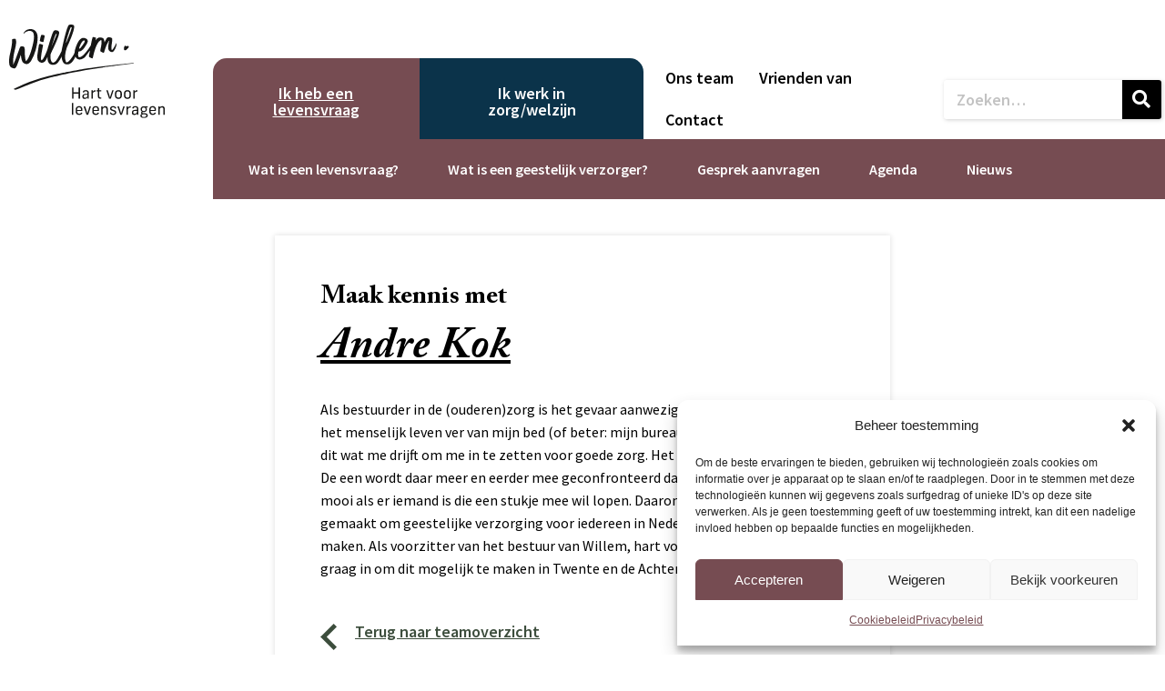

--- FILE ---
content_type: text/css; charset=utf-8
request_url: https://willemlevensvragen.nl/wp-content/plugins/smooth-back-to-top-button/assets/css/sbttb-fonts.css?ver=1.1.8
body_size: 321
content:
@font-face {
  font-family: 'wpxpress';
  src:  url('../fonts/wpxpress.eot?9zg56');
  src:  url('../fonts/wpxpress.eot?9zg56#iefix') format('embedded-opentype'),
    url('../fonts/wpxpress.ttf?9zg56') format('truetype'),
    url('../fonts/wpxpress.woff?9zg56') format('woff'),
    url('../fonts/wpxpress.svg?9zg56#wpxpress') format('svg');
  font-weight: normal;
  font-style: normal;
  font-display: block;
}

[class^="wpx-icon-"], [class*=" wpx-icon-"] {
  /* use !important to prevent issues with browser extensions that change fonts */
  font-family: 'wpxpress' !important;
  speak: none;
  font-style: normal;
  font-weight: normal;
  font-variant: normal;
  text-transform: none;
  line-height: 1;

  /* Better Font Rendering =========== */
  -webkit-font-smoothing: antialiased;
  -moz-osx-font-smoothing: grayscale;
}

.wpx-icon-arrow-up-light:before {
  content: "\e900";
}
.wpx-icon-arrow-up-bold:before {
  content: "\e911";
}
.wpx-icon-angle-double-up:before {
  content: "\e90a";
}
.wpx-icon-angle-up:before {
  content: "\e90c";
}
.wpx-icon-arrow-up-black:before {
  content: "\e908";
}
.wpx-icon-finger-up:before {
  content: "\e904";
}
.wpx-icon-finger-up-o:before {
  content: "\e905";
}


--- FILE ---
content_type: text/css; charset=utf-8
request_url: https://willemlevensvragen.nl/wp-content/uploads/elementor/css/post-6.css?ver=1724079071
body_size: 549
content:
.elementor-kit-6{--e-global-color-primary:#0B334A;--e-global-color-secondary:#54595F;--e-global-color-text:#7A7A7A;--e-global-color-accent:#764C52;--e-global-typography-primary-font-family:"Source Sans Pro";--e-global-typography-primary-font-weight:600;--e-global-typography-secondary-font-family:"Source Sans Pro";--e-global-typography-secondary-font-weight:400;--e-global-typography-text-font-family:"Source Sans Pro";--e-global-typography-text-font-weight:400;--e-global-typography-accent-font-family:"Source Sans Pro";--e-global-typography-accent-font-weight:500;}.elementor-kit-6 a{color:#000000;text-decoration:underline;}.elementor-kit-6 a:hover{color:#000000;}.elementor-section.elementor-section-boxed > .elementor-container{max-width:1140px;}.e-con{--container-max-width:1140px;}.elementor-widget:not(:last-child){margin-bottom:20px;}.elementor-element{--widgets-spacing:20px;}{}h1.entry-title{display:var(--page-title-display);}.elementor-kit-6 e-page-transition{background-color:#FFBC7D;}@media(max-width:1024px){.elementor-section.elementor-section-boxed > .elementor-container{max-width:1024px;}.e-con{--container-max-width:1024px;}}@media(max-width:767px){.elementor-kit-6{--e-global-typography-primary-font-size:18px;--e-global-typography-text-font-size:18px;}.elementor-section.elementor-section-boxed > .elementor-container{max-width:767px;}.e-con{--container-max-width:767px;}}/* Start custom CSS */body {overflow-x:hidden;}

 .elementor-item-active {text-decoration:underline !important;}
 
.ue-link:hover {text-decoration:none !important;}

.um {font-family: "Source Sans Pro", Sans-serif; font-size: 16px; color:#000 !important;}

header.entry-header .entry-title {text-align:center;}

.um input[type=submit].um-button  {background:#764C52 !important; border-radius:none !important;}

.entry-meta {display:none;}
.entry-title {text-align:left !important;}

@media screen and (max-width: 992px) {
    
    p {font-size:18px; line-height:26px;}
    h2 {text-align:left !important;}
    
   .elementor-11 .elementor-element.elementor-element-ff00d6f .elementor-icon-list-item > .elementor-icon-list-text, .elementor-11 .elementor-element.elementor-element-ff00d6f .elementor-icon-list-item > a  {font-size:18px !important;}
    
.mobieltitel span {font-size:35px !important;}
}/* End custom CSS */

--- FILE ---
content_type: text/css; charset=utf-8
request_url: https://willemlevensvragen.nl/wp-content/uploads/elementor/css/post-18.css?ver=1754471863
body_size: 1565
content:
.elementor-18 .elementor-element.elementor-element-75df4d8 > .elementor-container{max-width:1500px;}.elementor-18 .elementor-element.elementor-element-75df4d8{padding:5px 0px 0px 0px;z-index:10;}.elementor-bc-flex-widget .elementor-18 .elementor-element.elementor-element-6f2c42b.elementor-column .elementor-widget-wrap{align-items:flex-start;}.elementor-18 .elementor-element.elementor-element-6f2c42b.elementor-column.elementor-element[data-element_type="column"] > .elementor-widget-wrap.elementor-element-populated{align-content:flex-start;align-items:flex-start;}.elementor-18 .elementor-element.elementor-element-6f2c42b > .elementor-element-populated{margin:12px 0px -12px 0px;--e-column-margin-right:0px;--e-column-margin-left:0px;}.elementor-18 .elementor-element.elementor-element-2ca8bee{text-align:left;}.elementor-18 .elementor-element.elementor-element-2ca8bee img{width:85%;}.elementor-18 .elementor-element.elementor-element-2ca8bee > .elementor-widget-container{margin:0px 0px 0px 0px;padding:0px 0px 70px 0px;}.elementor-bc-flex-widget .elementor-18 .elementor-element.elementor-element-ce1650c.elementor-column .elementor-widget-wrap{align-items:center;}.elementor-18 .elementor-element.elementor-element-ce1650c.elementor-column.elementor-element[data-element_type="column"] > .elementor-widget-wrap.elementor-element-populated{align-content:center;align-items:center;}.elementor-18 .elementor-element.elementor-element-ce1650c > .elementor-element-populated{padding:0em 0em 0em 0em;}.elementor-18 .elementor-element.elementor-element-010b02d{transition:background 0.3s, border 0.3s, border-radius 0.3s, box-shadow 0.3s;padding:40px 0px 0px 0px;}.elementor-18 .elementor-element.elementor-element-010b02d > .elementor-background-overlay{transition:background 0.3s, border-radius 0.3s, opacity 0.3s;}.elementor-bc-flex-widget .elementor-18 .elementor-element.elementor-element-46706d3.elementor-column .elementor-widget-wrap{align-items:center;}.elementor-18 .elementor-element.elementor-element-46706d3.elementor-column.elementor-element[data-element_type="column"] > .elementor-widget-wrap.elementor-element-populated{align-content:center;align-items:center;}.elementor-18 .elementor-element.elementor-element-46706d3 > .elementor-widget-wrap > .elementor-widget:not(.elementor-widget__width-auto):not(.elementor-widget__width-initial):not(:last-child):not(.elementor-absolute){margin-bottom:0px;}.elementor-18 .elementor-element.elementor-element-46706d3 > .elementor-element-populated{padding:0px 0px 0px 0px;}.elementor-18 .elementor-element.elementor-element-92f0aba .elementor-button{font-family:"Source Sans Pro", Sans-serif;font-size:18px;font-weight:600;text-decoration:underline;fill:#FFFFFF;color:#FFFFFF;background-color:#764C52;border-radius:15px 0px 0px 0px;padding:30px 39.5px 50px 39.5px;}.elementor-bc-flex-widget .elementor-18 .elementor-element.elementor-element-866daf6.elementor-column .elementor-widget-wrap{align-items:center;}.elementor-18 .elementor-element.elementor-element-866daf6.elementor-column.elementor-element[data-element_type="column"] > .elementor-widget-wrap.elementor-element-populated{align-content:center;align-items:center;}.elementor-18 .elementor-element.elementor-element-866daf6 > .elementor-element-populated{margin:0px 0px 0px 0px;--e-column-margin-right:0px;--e-column-margin-left:0px;padding:0px 0px 0px 0px;}.elementor-18 .elementor-element.elementor-element-183047e .elementor-button{font-family:"Source Sans Pro", Sans-serif;font-size:18px;font-weight:600;text-decoration:none;fill:#FFFFFF;color:#FFFFFF;background-color:#0B334A;border-radius:0px 15px 0px 1px;padding:30px 40px 50px 40px;}.elementor-18 .elementor-element.elementor-element-183047e > .elementor-widget-container{margin:0px 0px 0px 0px;}.elementor-bc-flex-widget .elementor-18 .elementor-element.elementor-element-6b72883.elementor-column .elementor-widget-wrap{align-items:center;}.elementor-18 .elementor-element.elementor-element-6b72883.elementor-column.elementor-element[data-element_type="column"] > .elementor-widget-wrap.elementor-element-populated{align-content:center;align-items:center;}.elementor-18 .elementor-element.elementor-element-6b72883 > .elementor-element-populated{margin:15px 0px 0px 0px;--e-column-margin-right:0px;--e-column-margin-left:0px;padding:0px 0px 0px 0px;}.elementor-18 .elementor-element.elementor-element-5d9a41b.elementor-column > .elementor-widget-wrap{justify-content:flex-start;}.elementor-18 .elementor-element.elementor-element-ef3e407 .elementor-menu-toggle{margin:0 auto;}.elementor-18 .elementor-element.elementor-element-ef3e407 .elementor-nav-menu .elementor-item{font-family:"Source Sans Pro", Sans-serif;font-size:18px;font-weight:600;text-decoration:none;}.elementor-18 .elementor-element.elementor-element-ef3e407 .elementor-nav-menu--main .elementor-item{color:#000000;fill:#000000;padding-left:14px;padding-right:14px;}.elementor-18 .elementor-element.elementor-element-ef3e407 .elementor-nav-menu--main .elementor-item:hover,
					.elementor-18 .elementor-element.elementor-element-ef3e407 .elementor-nav-menu--main .elementor-item.elementor-item-active,
					.elementor-18 .elementor-element.elementor-element-ef3e407 .elementor-nav-menu--main .elementor-item.highlighted,
					.elementor-18 .elementor-element.elementor-element-ef3e407 .elementor-nav-menu--main .elementor-item:focus{color:#000000;fill:#000000;}.elementor-bc-flex-widget .elementor-18 .elementor-element.elementor-element-0ca2b2d.elementor-column .elementor-widget-wrap{align-items:center;}.elementor-18 .elementor-element.elementor-element-0ca2b2d.elementor-column.elementor-element[data-element_type="column"] > .elementor-widget-wrap.elementor-element-populated{align-content:center;align-items:center;}.elementor-18 .elementor-element.elementor-element-0ca2b2d > .elementor-element-populated{padding:0px 0px 0px 0px;}.elementor-18 .elementor-element.elementor-element-1ca2a6b .elementor-search-form__container{min-height:43px;box-shadow:1px 1px 4px 0px rgba(111.99999999999994, 111.99999999999994, 111.99999999999994, 0.33);}.elementor-18 .elementor-element.elementor-element-1ca2a6b .elementor-search-form__submit{min-width:43px;--e-search-form-submit-text-color:#FFFFFF;background-color:#000000;--e-search-form-submit-icon-size:20px;}body:not(.rtl) .elementor-18 .elementor-element.elementor-element-1ca2a6b .elementor-search-form__icon{padding-left:calc(43px / 3);}body.rtl .elementor-18 .elementor-element.elementor-element-1ca2a6b .elementor-search-form__icon{padding-right:calc(43px / 3);}.elementor-18 .elementor-element.elementor-element-1ca2a6b .elementor-search-form__input, .elementor-18 .elementor-element.elementor-element-1ca2a6b.elementor-search-form--button-type-text .elementor-search-form__submit{padding-left:calc(43px / 3);padding-right:calc(43px / 3);}.elementor-18 .elementor-element.elementor-element-1ca2a6b input[type="search"].elementor-search-form__input{font-family:"Source Sans Pro", Sans-serif;font-size:18px;font-weight:600;}.elementor-18 .elementor-element.elementor-element-1ca2a6b .elementor-search-form__input,
					.elementor-18 .elementor-element.elementor-element-1ca2a6b .elementor-search-form__icon,
					.elementor-18 .elementor-element.elementor-element-1ca2a6b .elementor-lightbox .dialog-lightbox-close-button,
					.elementor-18 .elementor-element.elementor-element-1ca2a6b .elementor-lightbox .dialog-lightbox-close-button:hover,
					.elementor-18 .elementor-element.elementor-element-1ca2a6b.elementor-search-form--skin-full_screen input[type="search"].elementor-search-form__input{color:#9A9A9A;fill:#9A9A9A;}.elementor-18 .elementor-element.elementor-element-1ca2a6b:not(.elementor-search-form--skin-full_screen) .elementor-search-form__container{background-color:#FFFFFF;border-color:#707070;border-radius:3px;}.elementor-18 .elementor-element.elementor-element-1ca2a6b.elementor-search-form--skin-full_screen input[type="search"].elementor-search-form__input{background-color:#FFFFFF;border-color:#707070;border-radius:3px;}.elementor-18 .elementor-element.elementor-element-5b94dee > .elementor-container{max-width:1500px;}.elementor-18 .elementor-element.elementor-element-5b94dee:not(.elementor-motion-effects-element-type-background), .elementor-18 .elementor-element.elementor-element-5b94dee > .elementor-motion-effects-container > .elementor-motion-effects-layer{background-color:transparent;background-image:linear-gradient(126deg, #FFFFFF00 26%, #764C52 82%);}.elementor-18 .elementor-element.elementor-element-5b94dee{transition:background 0.3s, border 0.3s, border-radius 0.3s, box-shadow 0.3s;margin-top:-45px;margin-bottom:0px;padding:0px 0px 0px 0px;z-index:10;}.elementor-18 .elementor-element.elementor-element-5b94dee > .elementor-background-overlay{transition:background 0.3s, border-radius 0.3s, opacity 0.3s;}.elementor-18 .elementor-element.elementor-element-288f7d3 > .elementor-element-populated{padding:0px 0px 0px 0px;}.elementor-18 .elementor-element.elementor-element-744a460:not(.elementor-motion-effects-element-type-background) > .elementor-widget-wrap, .elementor-18 .elementor-element.elementor-element-744a460 > .elementor-widget-wrap > .elementor-motion-effects-container > .elementor-motion-effects-layer{background-color:#764C52;}.elementor-18 .elementor-element.elementor-element-744a460 > .elementor-element-populated{transition:background 0.3s, border 0.3s, border-radius 0.3s, box-shadow 0.3s;margin:0px 0px 0px 0px;--e-column-margin-right:0px;--e-column-margin-left:0px;padding:10px 0px 10px 0px;}.elementor-18 .elementor-element.elementor-element-744a460 > .elementor-element-populated > .elementor-background-overlay{transition:background 0.3s, border-radius 0.3s, opacity 0.3s;}.elementor-18 .elementor-element.elementor-element-744a460{z-index:10;}.elementor-18 .elementor-element.elementor-element-a4ebf76 .elementor-menu-toggle{margin:0 auto;}.elementor-18 .elementor-element.elementor-element-a4ebf76 .elementor-nav-menu .elementor-item{font-family:"Source Sans Pro", Sans-serif;font-size:16px;font-weight:600;text-decoration:none;}.elementor-18 .elementor-element.elementor-element-a4ebf76 .elementor-nav-menu--main .elementor-item{color:#FFFFFF;fill:#FFFFFF;padding-left:27px;padding-right:27px;}.elementor-18 .elementor-element.elementor-element-a4ebf76 .elementor-nav-menu--main .elementor-item:hover,
					.elementor-18 .elementor-element.elementor-element-a4ebf76 .elementor-nav-menu--main .elementor-item.elementor-item-active,
					.elementor-18 .elementor-element.elementor-element-a4ebf76 .elementor-nav-menu--main .elementor-item.highlighted,
					.elementor-18 .elementor-element.elementor-element-a4ebf76 .elementor-nav-menu--main .elementor-item:focus{color:#FFFFFF;fill:#FFFFFF;}.elementor-18 .elementor-element.elementor-element-a4ebf76 > .elementor-widget-container{margin:0px 0px 0px 12px;}.elementor-18 .elementor-element.elementor-element-a4ebf76{z-index:10;}.elementor-18 .elementor-element.elementor-element-3cc118f > .elementor-container{min-height:400px;}.elementor-18 .elementor-element.elementor-element-3cc118f{z-index:10;}.elementor-18 .elementor-element.elementor-element-0e7c15f > .elementor-element-populated{transition:background 0.3s, border 0.3s, border-radius 0.3s, box-shadow 0.3s;}.elementor-18 .elementor-element.elementor-element-0e7c15f > .elementor-element-populated > .elementor-background-overlay{transition:background 0.3s, border-radius 0.3s, opacity 0.3s;}.elementor-bc-flex-widget .elementor-18 .elementor-element.elementor-element-9ffbfd5.elementor-column .elementor-widget-wrap{align-items:center;}.elementor-18 .elementor-element.elementor-element-9ffbfd5.elementor-column.elementor-element[data-element_type="column"] > .elementor-widget-wrap.elementor-element-populated{align-content:center;align-items:center;}.elementor-18 .elementor-element.elementor-element-9ffbfd5 > .elementor-element-populated{transition:background 0.3s, border 0.3s, border-radius 0.3s, box-shadow 0.3s;}.elementor-18 .elementor-element.elementor-element-9ffbfd5 > .elementor-element-populated > .elementor-background-overlay{transition:background 0.3s, border-radius 0.3s, opacity 0.3s;}.elementor-18 .elementor-element.elementor-element-0d65b36 .elementor-icon-wrapper{text-align:right;}.elementor-18 .elementor-element.elementor-element-0d65b36.elementor-view-stacked .elementor-icon{background-color:#000000;}.elementor-18 .elementor-element.elementor-element-0d65b36.elementor-view-framed .elementor-icon, .elementor-18 .elementor-element.elementor-element-0d65b36.elementor-view-default .elementor-icon{color:#000000;border-color:#000000;}.elementor-18 .elementor-element.elementor-element-0d65b36.elementor-view-framed .elementor-icon, .elementor-18 .elementor-element.elementor-element-0d65b36.elementor-view-default .elementor-icon svg{fill:#000000;}.elementor-18 .elementor-element.elementor-element-0d65b36 .elementor-icon{font-size:24px;}.elementor-widget .tippy-tooltip .tippy-content{text-align:center;}@media(min-width:768px){.elementor-18 .elementor-element.elementor-element-6f2c42b{width:18.253%;}.elementor-18 .elementor-element.elementor-element-ce1650c{width:37%;}.elementor-18 .elementor-element.elementor-element-46706d3{width:48%;}.elementor-18 .elementor-element.elementor-element-866daf6{width:52%;}.elementor-18 .elementor-element.elementor-element-6b72883{width:44.411%;}.elementor-18 .elementor-element.elementor-element-5d9a41b{width:58%;}.elementor-18 .elementor-element.elementor-element-0ca2b2d{width:42%;}.elementor-18 .elementor-element.elementor-element-288f7d3{width:18.25%;}.elementor-18 .elementor-element.elementor-element-744a460{width:81.75%;}}@media(max-width:767px){.elementor-18 .elementor-element.elementor-element-75df4d8{padding:20px 10px 0px 10px;}.elementor-18 .elementor-element.elementor-element-3cc118f > .elementor-container{min-height:80px;}.elementor-18 .elementor-element.elementor-element-3cc118f{margin-top:0px;margin-bottom:0px;padding:15px 0px 15px 0px;}.elementor-18 .elementor-element.elementor-element-0e7c15f{width:50%;}.elementor-18 .elementor-element.elementor-element-0e7c15f > .elementor-element-populated{padding:10px 10px 10px 18px;}.elementor-18 .elementor-element.elementor-element-9ffbfd5{width:50%;}.elementor-bc-flex-widget .elementor-18 .elementor-element.elementor-element-9ffbfd5.elementor-column .elementor-widget-wrap{align-items:center;}.elementor-18 .elementor-element.elementor-element-9ffbfd5.elementor-column.elementor-element[data-element_type="column"] > .elementor-widget-wrap.elementor-element-populated{align-content:center;align-items:center;}.elementor-18 .elementor-element.elementor-element-9ffbfd5 > .elementor-element-populated{padding:0px 16px 0px 0px;}.elementor-18 .elementor-element.elementor-element-0d65b36 .elementor-icon-wrapper{text-align:right;}.elementor-18 .elementor-element.elementor-element-0d65b36 .elementor-icon{font-size:32px;}}/* Start custom CSS for button, class: .elementor-element-183047e */a:hover {text-decoration:underline !important;}/* End custom CSS */
/* Start custom CSS for section, class: .elementor-element-5b94dee */.elementor-18 .elementor-element.elementor-element-5b94dee a:hover {text-decoration:underline !important;}/* End custom CSS */

--- FILE ---
content_type: text/css; charset=utf-8
request_url: https://willemlevensvragen.nl/wp-content/uploads/elementor/css/post-53.css?ver=1761736314
body_size: 2460
content:
.elementor-53 .elementor-element.elementor-element-ee8d338 > .elementor-container{max-width:1700px;}.elementor-53 .elementor-element.elementor-element-ee8d338{padding:80px 0px 0px 0px;}.elementor-53 .elementor-element.elementor-element-cd1b9e8{width:20%;}.elementor-53 .elementor-element.elementor-element-cd1b9e8 > .elementor-element-populated{border-style:solid;border-width:0px 2px 0px 0px;border-color:#00000096;transition:background 0.3s, border 0.3s, border-radius 0.3s, box-shadow 0.3s;margin:30px 0px 0px 0px;--e-column-margin-right:0px;--e-column-margin-left:0px;}.elementor-53 .elementor-element.elementor-element-cd1b9e8 > .elementor-element-populated > .elementor-background-overlay{transition:background 0.3s, border-radius 0.3s, opacity 0.3s;}.elementor-53 .elementor-element.elementor-element-8b92586{width:49%;}.elementor-53 .elementor-element.elementor-element-8b92586 > .elementor-element-populated{border-style:solid;border-width:0px 2px 0px 0px;border-color:#00000096;transition:background 0.3s, border 0.3s, border-radius 0.3s, box-shadow 0.3s;margin:30px 0px 0px 0px;--e-column-margin-right:0px;--e-column-margin-left:0px;}.elementor-53 .elementor-element.elementor-element-8b92586 > .elementor-element-populated > .elementor-background-overlay{transition:background 0.3s, border-radius 0.3s, opacity 0.3s;}.elementor-53 .elementor-element.elementor-element-2e6eae6{padding:0px 0px 0px 0px;}.elementor-53 .elementor-element.elementor-element-f9641cb{width:27.713%;}.elementor-bc-flex-widget .elementor-53 .elementor-element.elementor-element-f9641cb.elementor-column .elementor-widget-wrap{align-items:flex-end;}.elementor-53 .elementor-element.elementor-element-f9641cb.elementor-column.elementor-element[data-element_type="column"] > .elementor-widget-wrap.elementor-element-populated{align-content:flex-end;align-items:flex-end;}.elementor-53 .elementor-element.elementor-element-f9641cb > .elementor-element-populated{padding:0px 0px 0px 0px;}.elementor-53 .elementor-element.elementor-element-08213db{text-align:left;}.elementor-53 .elementor-element.elementor-element-08213db img{width:80%;}.elementor-53 .elementor-element.elementor-element-08213db > .elementor-widget-container{margin:0px 0px 20px 0px;}.elementor-53 .elementor-element.elementor-element-4a480b7{width:34%;}.elementor-53 .elementor-element.elementor-element-4a480b7 > .elementor-widget-wrap > .elementor-widget:not(.elementor-widget__width-auto):not(.elementor-widget__width-initial):not(:last-child):not(.elementor-absolute){margin-bottom:10px;}.elementor-53 .elementor-element.elementor-element-cb7e9b1 .elementor-heading-title{color:#764C52;font-family:"Source Sans Pro", Sans-serif;font-size:20px;font-weight:700;}.elementor-53 .elementor-element.elementor-element-aee21df.elementor-view-stacked .elementor-icon{background-color:#000000;}.elementor-53 .elementor-element.elementor-element-aee21df.elementor-view-framed .elementor-icon, .elementor-53 .elementor-element.elementor-element-aee21df.elementor-view-default .elementor-icon{fill:#000000;color:#000000;border-color:#000000;}.elementor-53 .elementor-element.elementor-element-aee21df{--icon-box-icon-margin:15px;}.elementor-53 .elementor-element.elementor-element-aee21df .elementor-icon{font-size:20px;}.elementor-53 .elementor-element.elementor-element-aee21df .elementor-icon-box-wrapper{text-align:left;}.elementor-53 .elementor-element.elementor-element-aee21df .elementor-icon-box-title{color:#764C52;}.elementor-53 .elementor-element.elementor-element-aee21df .elementor-icon-box-title, .elementor-53 .elementor-element.elementor-element-aee21df .elementor-icon-box-title a{font-family:"Source Sans Pro", Sans-serif;font-size:18px;font-weight:400;text-decoration:none;}.elementor-53 .elementor-element.elementor-element-aee21df > .elementor-widget-container{margin:0px 0px -8px 0px;}.elementor-53 .elementor-element.elementor-element-d825cd7.elementor-view-stacked .elementor-icon{background-color:#000000;}.elementor-53 .elementor-element.elementor-element-d825cd7.elementor-view-framed .elementor-icon, .elementor-53 .elementor-element.elementor-element-d825cd7.elementor-view-default .elementor-icon{fill:#000000;color:#000000;border-color:#000000;}.elementor-53 .elementor-element.elementor-element-d825cd7{--icon-box-icon-margin:15px;}.elementor-53 .elementor-element.elementor-element-d825cd7 .elementor-icon{font-size:20px;}.elementor-53 .elementor-element.elementor-element-d825cd7 .elementor-icon-box-wrapper{text-align:left;}.elementor-53 .elementor-element.elementor-element-d825cd7 .elementor-icon-box-title{color:#764C52;}.elementor-53 .elementor-element.elementor-element-d825cd7 .elementor-icon-box-title, .elementor-53 .elementor-element.elementor-element-d825cd7 .elementor-icon-box-title a{font-family:"Source Sans Pro", Sans-serif;font-size:18px;font-weight:400;text-decoration:none;}.elementor-53 .elementor-element.elementor-element-d825cd7 > .elementor-widget-container{margin:0px 0px -8px 0px;}.elementor-53 .elementor-element.elementor-element-84463a6.elementor-view-stacked .elementor-icon{background-color:#000000;}.elementor-53 .elementor-element.elementor-element-84463a6.elementor-view-framed .elementor-icon, .elementor-53 .elementor-element.elementor-element-84463a6.elementor-view-default .elementor-icon{fill:#000000;color:#000000;border-color:#000000;}.elementor-53 .elementor-element.elementor-element-84463a6{--icon-box-icon-margin:15px;}.elementor-53 .elementor-element.elementor-element-84463a6 .elementor-icon{font-size:20px;}.elementor-53 .elementor-element.elementor-element-84463a6 .elementor-icon-box-wrapper{text-align:left;}.elementor-53 .elementor-element.elementor-element-84463a6 .elementor-icon-box-title{color:#764C52;}.elementor-53 .elementor-element.elementor-element-84463a6 .elementor-icon-box-title, .elementor-53 .elementor-element.elementor-element-84463a6 .elementor-icon-box-title a{font-family:"Source Sans Pro", Sans-serif;font-size:18px;font-weight:400;text-decoration:none;}.elementor-53 .elementor-element.elementor-element-84463a6 > .elementor-widget-container{margin:0px 0px -8px 0px;}.elementor-53 .elementor-element.elementor-element-5a23ccb.elementor-view-stacked .elementor-icon{background-color:#000000;}.elementor-53 .elementor-element.elementor-element-5a23ccb.elementor-view-framed .elementor-icon, .elementor-53 .elementor-element.elementor-element-5a23ccb.elementor-view-default .elementor-icon{fill:#000000;color:#000000;border-color:#000000;}.elementor-53 .elementor-element.elementor-element-5a23ccb{--icon-box-icon-margin:15px;}.elementor-53 .elementor-element.elementor-element-5a23ccb .elementor-icon{font-size:20px;}.elementor-53 .elementor-element.elementor-element-5a23ccb .elementor-icon-box-wrapper{text-align:left;}.elementor-53 .elementor-element.elementor-element-5a23ccb .elementor-icon-box-title{color:#764C52;}.elementor-53 .elementor-element.elementor-element-5a23ccb .elementor-icon-box-title, .elementor-53 .elementor-element.elementor-element-5a23ccb .elementor-icon-box-title a{font-family:"Source Sans Pro", Sans-serif;font-size:18px;font-weight:400;text-decoration:none;}.elementor-53 .elementor-element.elementor-element-5a23ccb > .elementor-widget-container{margin:0px 0px -8px 0px;}.elementor-53 .elementor-element.elementor-element-af87c55.elementor-view-stacked .elementor-icon{background-color:#000000;}.elementor-53 .elementor-element.elementor-element-af87c55.elementor-view-framed .elementor-icon, .elementor-53 .elementor-element.elementor-element-af87c55.elementor-view-default .elementor-icon{fill:#000000;color:#000000;border-color:#000000;}.elementor-53 .elementor-element.elementor-element-af87c55{--icon-box-icon-margin:15px;}.elementor-53 .elementor-element.elementor-element-af87c55 .elementor-icon{font-size:20px;}.elementor-53 .elementor-element.elementor-element-af87c55 .elementor-icon-box-wrapper{text-align:left;}.elementor-53 .elementor-element.elementor-element-af87c55 .elementor-icon-box-title{color:#764C52;}.elementor-53 .elementor-element.elementor-element-af87c55 .elementor-icon-box-title, .elementor-53 .elementor-element.elementor-element-af87c55 .elementor-icon-box-title a{font-family:"Source Sans Pro", Sans-serif;font-size:18px;font-weight:400;text-decoration:none;}.elementor-53 .elementor-element.elementor-element-af87c55 > .elementor-widget-container{margin:0px 0px -8px 0px;}.elementor-53 .elementor-element.elementor-element-55d2aad{width:37.582%;}.elementor-53 .elementor-element.elementor-element-55d2aad > .elementor-widget-wrap > .elementor-widget:not(.elementor-widget__width-auto):not(.elementor-widget__width-initial):not(:last-child):not(.elementor-absolute){margin-bottom:10px;}.elementor-53 .elementor-element.elementor-element-fc06c6b .elementor-heading-title{color:#0B334A;font-family:"Source Sans Pro", Sans-serif;font-size:20px;font-weight:700;}.elementor-53 .elementor-element.elementor-element-6c825a5.elementor-view-stacked .elementor-icon{background-color:#000000;}.elementor-53 .elementor-element.elementor-element-6c825a5.elementor-view-framed .elementor-icon, .elementor-53 .elementor-element.elementor-element-6c825a5.elementor-view-default .elementor-icon{fill:#000000;color:#000000;border-color:#000000;}.elementor-53 .elementor-element.elementor-element-6c825a5{--icon-box-icon-margin:15px;}.elementor-53 .elementor-element.elementor-element-6c825a5 .elementor-icon{font-size:20px;}.elementor-53 .elementor-element.elementor-element-6c825a5 .elementor-icon-box-wrapper{text-align:left;}.elementor-53 .elementor-element.elementor-element-6c825a5 .elementor-icon-box-title{color:#0B334A;}.elementor-53 .elementor-element.elementor-element-6c825a5 .elementor-icon-box-title, .elementor-53 .elementor-element.elementor-element-6c825a5 .elementor-icon-box-title a{font-family:"Source Sans Pro", Sans-serif;font-size:18px;font-weight:400;text-decoration:none;}.elementor-53 .elementor-element.elementor-element-6c825a5 > .elementor-widget-container{margin:0px 0px -8px 0px;}.elementor-53 .elementor-element.elementor-element-ce3f34c.elementor-view-stacked .elementor-icon{background-color:#000000;}.elementor-53 .elementor-element.elementor-element-ce3f34c.elementor-view-framed .elementor-icon, .elementor-53 .elementor-element.elementor-element-ce3f34c.elementor-view-default .elementor-icon{fill:#000000;color:#000000;border-color:#000000;}.elementor-53 .elementor-element.elementor-element-ce3f34c{--icon-box-icon-margin:15px;}.elementor-53 .elementor-element.elementor-element-ce3f34c .elementor-icon{font-size:20px;}.elementor-53 .elementor-element.elementor-element-ce3f34c .elementor-icon-box-wrapper{text-align:left;}.elementor-53 .elementor-element.elementor-element-ce3f34c .elementor-icon-box-title{color:#0B334A;}.elementor-53 .elementor-element.elementor-element-ce3f34c .elementor-icon-box-title, .elementor-53 .elementor-element.elementor-element-ce3f34c .elementor-icon-box-title a{font-family:"Source Sans Pro", Sans-serif;font-size:18px;font-weight:400;text-decoration:none;}.elementor-53 .elementor-element.elementor-element-ce3f34c > .elementor-widget-container{margin:0px 0px -8px 0px;}.elementor-53 .elementor-element.elementor-element-2502f5b.elementor-view-stacked .elementor-icon{background-color:#000000;}.elementor-53 .elementor-element.elementor-element-2502f5b.elementor-view-framed .elementor-icon, .elementor-53 .elementor-element.elementor-element-2502f5b.elementor-view-default .elementor-icon{fill:#000000;color:#000000;border-color:#000000;}.elementor-53 .elementor-element.elementor-element-2502f5b{--icon-box-icon-margin:15px;}.elementor-53 .elementor-element.elementor-element-2502f5b .elementor-icon{font-size:20px;}.elementor-53 .elementor-element.elementor-element-2502f5b .elementor-icon-box-wrapper{text-align:left;}.elementor-53 .elementor-element.elementor-element-2502f5b .elementor-icon-box-title{color:#0B334A;}.elementor-53 .elementor-element.elementor-element-2502f5b .elementor-icon-box-title, .elementor-53 .elementor-element.elementor-element-2502f5b .elementor-icon-box-title a{font-family:"Source Sans Pro", Sans-serif;font-size:18px;font-weight:400;text-decoration:none;}.elementor-53 .elementor-element.elementor-element-2502f5b > .elementor-widget-container{margin:0px 0px -8px 0px;}.elementor-53 .elementor-element.elementor-element-a7f1437.elementor-view-stacked .elementor-icon{background-color:#000000;}.elementor-53 .elementor-element.elementor-element-a7f1437.elementor-view-framed .elementor-icon, .elementor-53 .elementor-element.elementor-element-a7f1437.elementor-view-default .elementor-icon{fill:#000000;color:#000000;border-color:#000000;}.elementor-53 .elementor-element.elementor-element-a7f1437{--icon-box-icon-margin:15px;}.elementor-53 .elementor-element.elementor-element-a7f1437 .elementor-icon{font-size:20px;}.elementor-53 .elementor-element.elementor-element-a7f1437 .elementor-icon-box-wrapper{text-align:left;}.elementor-53 .elementor-element.elementor-element-a7f1437 .elementor-icon-box-title{color:#0B334A;}.elementor-53 .elementor-element.elementor-element-a7f1437 .elementor-icon-box-title, .elementor-53 .elementor-element.elementor-element-a7f1437 .elementor-icon-box-title a{font-family:"Source Sans Pro", Sans-serif;font-size:18px;font-weight:400;text-decoration:none;}.elementor-53 .elementor-element.elementor-element-a7f1437 > .elementor-widget-container{margin:0px 0px -8px 0px;}.elementor-53 .elementor-element.elementor-element-596ee46.elementor-view-stacked .elementor-icon{background-color:#000000;}.elementor-53 .elementor-element.elementor-element-596ee46.elementor-view-framed .elementor-icon, .elementor-53 .elementor-element.elementor-element-596ee46.elementor-view-default .elementor-icon{fill:#000000;color:#000000;border-color:#000000;}.elementor-53 .elementor-element.elementor-element-596ee46{--icon-box-icon-margin:15px;}.elementor-53 .elementor-element.elementor-element-596ee46 .elementor-icon{font-size:20px;}.elementor-53 .elementor-element.elementor-element-596ee46 .elementor-icon-box-wrapper{text-align:left;}.elementor-53 .elementor-element.elementor-element-596ee46 .elementor-icon-box-title{color:#0B334A;}.elementor-53 .elementor-element.elementor-element-596ee46 .elementor-icon-box-title, .elementor-53 .elementor-element.elementor-element-596ee46 .elementor-icon-box-title a{font-family:"Source Sans Pro", Sans-serif;font-size:18px;font-weight:400;text-decoration:none;}.elementor-53 .elementor-element.elementor-element-596ee46 > .elementor-widget-container{margin:0px 0px -8px 0px;}.elementor-53 .elementor-element.elementor-element-5b27125{color:#6C6C6C;font-family:"Source Sans Pro", Sans-serif;font-size:13px;font-weight:400;}.elementor-53 .elementor-element.elementor-element-5b27125 > .elementor-widget-container{margin:0px 0px -30px 0px;padding:69px 0px 0px 0px;}.elementor-53 .elementor-element.elementor-element-e760168{width:19%;}.elementor-53 .elementor-element.elementor-element-e760168 > .elementor-element-populated{transition:background 0.3s, border 0.3s, border-radius 0.3s, box-shadow 0.3s;margin:30px 0px 0px 40px;--e-column-margin-right:0px;--e-column-margin-left:40px;}.elementor-53 .elementor-element.elementor-element-e760168 > .elementor-element-populated > .elementor-background-overlay{transition:background 0.3s, border-radius 0.3s, opacity 0.3s;}.elementor-53 .elementor-element.elementor-element-9ac91e0{text-align:left;}.elementor-53 .elementor-element.elementor-element-9ac91e0 > .elementor-widget-container{margin:-45px 0px 0px -69px;}.elementor-53 .elementor-element.elementor-element-7b947b9 .ue-link-wrap{justify-content:flex-start;}.elementor-53 .elementor-element.elementor-element-7b947b9 a.ue-link{flex-direction:row;color:#000000;font-family:"Source Sans Pro", Sans-serif;font-size:18px;font-weight:600;}.elementor-53 .elementor-element.elementor-element-7b947b9 a.ue-link svg{fill:#000000;}.elementor-53 .elementor-element.elementor-element-7b947b9 a.ue-link:after{background-color:#000000;height:0px;}.elementor-53 .elementor-element.elementor-element-7b947b9 .ue-link-hover-effect-icon{font-size:23px;}.elementor-53 .elementor-element.elementor-element-7b947b9 > .elementor-widget-container{margin:-22px 0px -16px 0px;padding:0px 0px 0px 0px;}.elementor-53 .elementor-element.elementor-element-2aea834 .ue-link-wrap{justify-content:flex-start;}.elementor-53 .elementor-element.elementor-element-2aea834 a.ue-link{flex-direction:row;color:#000000;font-family:"Source Sans Pro", Sans-serif;font-size:18px;font-weight:600;}.elementor-53 .elementor-element.elementor-element-2aea834 a.ue-link svg{fill:#000000;}.elementor-53 .elementor-element.elementor-element-2aea834 a.ue-link:after{background-color:#000000;height:0px;}.elementor-53 .elementor-element.elementor-element-2aea834 .ue-link-hover-effect-icon{font-size:23px;}.elementor-53 .elementor-element.elementor-element-2aea834 > .elementor-widget-container{margin:-12px 0px 0px 0px;padding:0px 0px 0px 0px;}.elementor-53 .elementor-element.elementor-element-9159e46.elementor-view-stacked .elementor-icon{background-color:#000000;}.elementor-53 .elementor-element.elementor-element-9159e46.elementor-view-framed .elementor-icon, .elementor-53 .elementor-element.elementor-element-9159e46.elementor-view-default .elementor-icon{fill:#000000;color:#000000;border-color:#000000;}.elementor-53 .elementor-element.elementor-element-9159e46{--icon-box-icon-margin:15px;}.elementor-53 .elementor-element.elementor-element-9159e46 .elementor-icon{font-size:20px;}.elementor-53 .elementor-element.elementor-element-9159e46 .elementor-icon-box-wrapper{text-align:left;}.elementor-53 .elementor-element.elementor-element-9159e46 .elementor-icon-box-title{color:#000000;}.elementor-53 .elementor-element.elementor-element-9159e46 .elementor-icon-box-title, .elementor-53 .elementor-element.elementor-element-9159e46 .elementor-icon-box-title a{font-family:"Source Sans Pro", Sans-serif;font-size:18px;font-weight:400;text-decoration:none;}.elementor-53 .elementor-element.elementor-element-9159e46 > .elementor-widget-container{margin:0px 0px 0px 0px;}.elementor-53 .elementor-element.elementor-element-3985dbc.elementor-view-stacked .elementor-icon{background-color:#000000;}.elementor-53 .elementor-element.elementor-element-3985dbc.elementor-view-framed .elementor-icon, .elementor-53 .elementor-element.elementor-element-3985dbc.elementor-view-default .elementor-icon{fill:#000000;color:#000000;border-color:#000000;}.elementor-53 .elementor-element.elementor-element-3985dbc{--icon-box-icon-margin:15px;}.elementor-53 .elementor-element.elementor-element-3985dbc .elementor-icon{font-size:20px;}.elementor-53 .elementor-element.elementor-element-3985dbc .elementor-icon-box-title{color:#000000;}.elementor-53 .elementor-element.elementor-element-3985dbc .elementor-icon-box-title, .elementor-53 .elementor-element.elementor-element-3985dbc .elementor-icon-box-title a{font-family:"Source Sans Pro", Sans-serif;font-size:18px;font-weight:400;text-decoration:none;}.elementor-53 .elementor-element.elementor-element-3985dbc > .elementor-widget-container{margin:0px 0px 0px 0px;}.elementor-53 .elementor-element.elementor-element-19db44f{color:#6C6C6C;font-family:"Source Sans Pro", Sans-serif;font-size:14px;font-weight:400;}.elementor-53 .elementor-element.elementor-element-19db44f > .elementor-widget-container{margin:0px 0px -30px 0px;padding:50px 0px 0px 0px;}.elementor-53 .elementor-element.elementor-element-434de5d{width:12%;}.elementor-bc-flex-widget .elementor-53 .elementor-element.elementor-element-434de5d.elementor-column .elementor-widget-wrap{align-items:center;}.elementor-53 .elementor-element.elementor-element-434de5d.elementor-column.elementor-element[data-element_type="column"] > .elementor-widget-wrap.elementor-element-populated{align-content:center;align-items:center;}.elementor-53 .elementor-element.elementor-element-434de5d > .elementor-element-populated{margin:0px 0px 0px 0px;--e-column-margin-right:0px;--e-column-margin-left:0px;padding:0px 0px 0px 0px;}.elementor-53 .elementor-element.elementor-element-bab61e9 img{width:150px;}.elementor-53 .elementor-element.elementor-element-56b0e1d > .elementor-container{max-width:1700px;}.elementor-53 .elementor-element.elementor-element-56b0e1d{padding:80px 0px 0px 0px;}.elementor-53 .elementor-element.elementor-element-7477c76 > .elementor-element-populated{border-style:none;transition:background 0.3s, border 0.3s, border-radius 0.3s, box-shadow 0.3s;margin:30px 0px 0px 0px;--e-column-margin-right:0px;--e-column-margin-left:0px;}.elementor-53 .elementor-element.elementor-element-7477c76 > .elementor-element-populated > .elementor-background-overlay{transition:background 0.3s, border-radius 0.3s, opacity 0.3s;}.elementor-53 .elementor-element.elementor-element-72935b2{padding:0px 0px 0px 0px;}.elementor-53 .elementor-element.elementor-element-21ced64{width:27.713%;}.elementor-bc-flex-widget .elementor-53 .elementor-element.elementor-element-21ced64.elementor-column .elementor-widget-wrap{align-items:center;}.elementor-53 .elementor-element.elementor-element-21ced64.elementor-column.elementor-element[data-element_type="column"] > .elementor-widget-wrap.elementor-element-populated{align-content:center;align-items:center;}.elementor-53 .elementor-element.elementor-element-21ced64 > .elementor-element-populated{padding:0px 0px 0px 0px;}.elementor-53 .elementor-element.elementor-element-5170e20{text-align:left;}.elementor-53 .elementor-element.elementor-element-5170e20 img{width:80%;}.elementor-53 .elementor-element.elementor-element-ac701fb{width:35.511%;}.elementor-53 .elementor-element.elementor-element-ac701fb > .elementor-widget-wrap > .elementor-widget:not(.elementor-widget__width-auto):not(.elementor-widget__width-initial):not(:last-child):not(.elementor-absolute){margin-bottom:10px;}.elementor-53 .elementor-element.elementor-element-e00d103 .elementor-heading-title{color:#764C52;font-family:"Source Sans Pro", Sans-serif;font-size:20px;font-weight:700;}.elementor-53 .elementor-element.elementor-element-65602a5 .elementor-icon-list-items:not(.elementor-inline-items) .elementor-icon-list-item:not(:last-child){padding-bottom:calc(4px/2);}.elementor-53 .elementor-element.elementor-element-65602a5 .elementor-icon-list-items:not(.elementor-inline-items) .elementor-icon-list-item:not(:first-child){margin-top:calc(4px/2);}.elementor-53 .elementor-element.elementor-element-65602a5 .elementor-icon-list-items.elementor-inline-items .elementor-icon-list-item{margin-right:calc(4px/2);margin-left:calc(4px/2);}.elementor-53 .elementor-element.elementor-element-65602a5 .elementor-icon-list-items.elementor-inline-items{margin-right:calc(-4px/2);margin-left:calc(-4px/2);}body.rtl .elementor-53 .elementor-element.elementor-element-65602a5 .elementor-icon-list-items.elementor-inline-items .elementor-icon-list-item:after{left:calc(-4px/2);}body:not(.rtl) .elementor-53 .elementor-element.elementor-element-65602a5 .elementor-icon-list-items.elementor-inline-items .elementor-icon-list-item:after{right:calc(-4px/2);}.elementor-53 .elementor-element.elementor-element-65602a5 .elementor-icon-list-icon i{transition:color 0.3s;}.elementor-53 .elementor-element.elementor-element-65602a5 .elementor-icon-list-icon svg{transition:fill 0.3s;}.elementor-53 .elementor-element.elementor-element-65602a5{--e-icon-list-icon-size:14px;--icon-vertical-offset:0px;}.elementor-53 .elementor-element.elementor-element-65602a5 .elementor-icon-list-item > .elementor-icon-list-text, .elementor-53 .elementor-element.elementor-element-65602a5 .elementor-icon-list-item > a{font-family:"Source Sans Pro", Sans-serif;font-size:18px;font-weight:600;}.elementor-53 .elementor-element.elementor-element-65602a5 .elementor-icon-list-text{color:#764C52;transition:color 0.3s;}.elementor-53 .elementor-element.elementor-element-c6d01c8{width:36.071%;}.elementor-53 .elementor-element.elementor-element-c6d01c8 > .elementor-widget-wrap > .elementor-widget:not(.elementor-widget__width-auto):not(.elementor-widget__width-initial):not(:last-child):not(.elementor-absolute){margin-bottom:10px;}.elementor-53 .elementor-element.elementor-element-a6840c0 .elementor-heading-title{color:#0B334A;font-family:"Source Sans Pro", Sans-serif;font-size:20px;font-weight:600;}.elementor-53 .elementor-element.elementor-element-88c04dd .elementor-icon-list-items:not(.elementor-inline-items) .elementor-icon-list-item:not(:last-child){padding-bottom:calc(4px/2);}.elementor-53 .elementor-element.elementor-element-88c04dd .elementor-icon-list-items:not(.elementor-inline-items) .elementor-icon-list-item:not(:first-child){margin-top:calc(4px/2);}.elementor-53 .elementor-element.elementor-element-88c04dd .elementor-icon-list-items.elementor-inline-items .elementor-icon-list-item{margin-right:calc(4px/2);margin-left:calc(4px/2);}.elementor-53 .elementor-element.elementor-element-88c04dd .elementor-icon-list-items.elementor-inline-items{margin-right:calc(-4px/2);margin-left:calc(-4px/2);}body.rtl .elementor-53 .elementor-element.elementor-element-88c04dd .elementor-icon-list-items.elementor-inline-items .elementor-icon-list-item:after{left:calc(-4px/2);}body:not(.rtl) .elementor-53 .elementor-element.elementor-element-88c04dd .elementor-icon-list-items.elementor-inline-items .elementor-icon-list-item:after{right:calc(-4px/2);}.elementor-53 .elementor-element.elementor-element-88c04dd .elementor-icon-list-icon i{transition:color 0.3s;}.elementor-53 .elementor-element.elementor-element-88c04dd .elementor-icon-list-icon svg{transition:fill 0.3s;}.elementor-53 .elementor-element.elementor-element-88c04dd{--e-icon-list-icon-size:14px;--icon-vertical-offset:0px;}.elementor-53 .elementor-element.elementor-element-88c04dd .elementor-icon-list-item > .elementor-icon-list-text, .elementor-53 .elementor-element.elementor-element-88c04dd .elementor-icon-list-item > a{font-family:"Source Sans Pro", Sans-serif;font-size:18px;font-weight:600;}.elementor-53 .elementor-element.elementor-element-88c04dd .elementor-icon-list-text{color:#0B334A;transition:color 0.3s;}.elementor-53 .elementor-element.elementor-element-7eb3c06 > .elementor-element-populated{margin:30px 0px 0px 40px;--e-column-margin-right:0px;--e-column-margin-left:40px;}.elementor-53 .elementor-element.elementor-element-eb4d2aa{text-align:left;}.elementor-53 .elementor-element.elementor-element-eb4d2aa > .elementor-widget-container{margin:-45px 0px 0px -69px;}.elementor-53 .elementor-element.elementor-element-de747a8 .ue-link-wrap{justify-content:flex-start;}.elementor-53 .elementor-element.elementor-element-de747a8 a.ue-link{flex-direction:row;color:#000000;font-family:"Source Sans Pro", Sans-serif;font-size:18px;font-weight:600;}.elementor-53 .elementor-element.elementor-element-de747a8 a.ue-link svg{fill:#000000;}.elementor-53 .elementor-element.elementor-element-de747a8 a.ue-link:after{background-color:#000000;height:0px;}.elementor-53 .elementor-element.elementor-element-de747a8 .ue-link-hover-effect-icon{font-size:23px;}.elementor-53 .elementor-element.elementor-element-de747a8 > .elementor-widget-container{margin:-22px 0px -16px 0px;padding:0px 0px 0px 0px;}.elementor-53 .elementor-element.elementor-element-bbc5f81 .ue-link-wrap{justify-content:flex-start;}.elementor-53 .elementor-element.elementor-element-bbc5f81 a.ue-link{flex-direction:row;color:#000000;font-family:"Source Sans Pro", Sans-serif;font-size:18px;font-weight:600;}.elementor-53 .elementor-element.elementor-element-bbc5f81 a.ue-link svg{fill:#000000;}.elementor-53 .elementor-element.elementor-element-bbc5f81 a.ue-link:after{background-color:#000000;height:0px;}.elementor-53 .elementor-element.elementor-element-bbc5f81 .ue-link-hover-effect-icon{font-size:23px;}.elementor-53 .elementor-element.elementor-element-bbc5f81 > .elementor-widget-container{margin:-22px 0px -16px 0px;padding:0px 0px 0px 0px;}.elementor-53 .elementor-element.elementor-element-c989088.elementor-view-stacked .elementor-icon{background-color:#000000;}.elementor-53 .elementor-element.elementor-element-c989088.elementor-view-framed .elementor-icon, .elementor-53 .elementor-element.elementor-element-c989088.elementor-view-default .elementor-icon{fill:#000000;color:#000000;border-color:#000000;}.elementor-53 .elementor-element.elementor-element-c989088{--icon-box-icon-margin:15px;}.elementor-53 .elementor-element.elementor-element-c989088 .elementor-icon{font-size:25px;}.elementor-53 .elementor-element.elementor-element-c989088 .elementor-icon-box-wrapper{text-align:left;}.elementor-53 .elementor-element.elementor-element-c989088 .elementor-icon-box-title{color:#000000;}.elementor-53 .elementor-element.elementor-element-c989088 .elementor-icon-box-title, .elementor-53 .elementor-element.elementor-element-c989088 .elementor-icon-box-title a{font-family:"Source Sans Pro", Sans-serif;font-size:18px;font-weight:600;}.elementor-53 .elementor-element.elementor-element-c989088 > .elementor-widget-container{margin:0px 0px 0px 0px;}.elementor-53 .elementor-element.elementor-element-490042a.elementor-view-stacked .elementor-icon{background-color:#000000;}.elementor-53 .elementor-element.elementor-element-490042a.elementor-view-framed .elementor-icon, .elementor-53 .elementor-element.elementor-element-490042a.elementor-view-default .elementor-icon{fill:#000000;color:#000000;border-color:#000000;}.elementor-53 .elementor-element.elementor-element-490042a{--icon-box-icon-margin:15px;}.elementor-53 .elementor-element.elementor-element-490042a .elementor-icon{font-size:25px;}.elementor-53 .elementor-element.elementor-element-490042a .elementor-icon-box-title{color:#000000;}.elementor-53 .elementor-element.elementor-element-490042a .elementor-icon-box-title, .elementor-53 .elementor-element.elementor-element-490042a .elementor-icon-box-title a{font-family:"Source Sans Pro", Sans-serif;font-size:18px;font-weight:600;}.elementor-53 .elementor-element.elementor-element-490042a > .elementor-widget-container{margin:0px 0px 0px 0px;}.elementor-53 .elementor-element.elementor-element-f3584ce{color:#6C6C6C;font-family:"Source Sans Pro", Sans-serif;font-size:14px;font-weight:400;}.elementor-53 .elementor-element.elementor-element-f3584ce > .elementor-widget-container{padding:55px 0px 0px 0px;}.elementor-53 .elementor-element.elementor-element-c56c586 img{border-style:none;}.elementor-53 .elementor-element.elementor-element-541959d{color:#6C6C6C;font-family:"Source Sans Pro", Sans-serif;font-size:14px;font-weight:400;}.elementor-53 .elementor-element.elementor-element-541959d > .elementor-widget-container{padding:55px 0px 0px 0px;}.elementor-widget .tippy-tooltip .tippy-content{text-align:center;}@media(max-width:1024px){.elementor-53 .elementor-element.elementor-element-e00d103{text-align:center;}.elementor-53 .elementor-element.elementor-element-a6840c0{text-align:center;}.elementor-53 .elementor-element.elementor-element-c989088 .elementor-icon-box-wrapper{text-align:center;}}@media(max-width:767px){.elementor-53 .elementor-element.elementor-element-cb7e9b1{text-align:center;}.elementor-53 .elementor-element.elementor-element-cb7e9b1 .elementor-heading-title{font-size:16px;}.elementor-53 .elementor-element.elementor-element-aee21df{--icon-box-icon-margin:0px;}.elementor-53 .elementor-element.elementor-element-aee21df .elementor-icon{font-size:22px;}.elementor-53 .elementor-element.elementor-element-aee21df .elementor-icon-box-wrapper{text-align:center;}.elementor-53 .elementor-element.elementor-element-aee21df .elementor-icon-box-title, .elementor-53 .elementor-element.elementor-element-aee21df .elementor-icon-box-title a{font-size:16px;}.elementor-53 .elementor-element.elementor-element-d825cd7{--icon-box-icon-margin:0px;}.elementor-53 .elementor-element.elementor-element-d825cd7 .elementor-icon{font-size:22px;}.elementor-53 .elementor-element.elementor-element-d825cd7 .elementor-icon-box-wrapper{text-align:center;}.elementor-53 .elementor-element.elementor-element-d825cd7 .elementor-icon-box-title, .elementor-53 .elementor-element.elementor-element-d825cd7 .elementor-icon-box-title a{font-size:16px;}.elementor-53 .elementor-element.elementor-element-84463a6{--icon-box-icon-margin:0px;}.elementor-53 .elementor-element.elementor-element-84463a6 .elementor-icon{font-size:22px;}.elementor-53 .elementor-element.elementor-element-84463a6 .elementor-icon-box-wrapper{text-align:center;}.elementor-53 .elementor-element.elementor-element-84463a6 .elementor-icon-box-title, .elementor-53 .elementor-element.elementor-element-84463a6 .elementor-icon-box-title a{font-size:16px;}.elementor-53 .elementor-element.elementor-element-5a23ccb{--icon-box-icon-margin:0px;}.elementor-53 .elementor-element.elementor-element-5a23ccb .elementor-icon{font-size:22px;}.elementor-53 .elementor-element.elementor-element-5a23ccb .elementor-icon-box-wrapper{text-align:center;}.elementor-53 .elementor-element.elementor-element-5a23ccb .elementor-icon-box-title, .elementor-53 .elementor-element.elementor-element-5a23ccb .elementor-icon-box-title a{font-size:16px;}.elementor-53 .elementor-element.elementor-element-af87c55{--icon-box-icon-margin:0px;}.elementor-53 .elementor-element.elementor-element-af87c55 .elementor-icon{font-size:22px;}.elementor-53 .elementor-element.elementor-element-af87c55 .elementor-icon-box-wrapper{text-align:center;}.elementor-53 .elementor-element.elementor-element-af87c55 .elementor-icon-box-title, .elementor-53 .elementor-element.elementor-element-af87c55 .elementor-icon-box-title a{font-size:16px;}.elementor-53 .elementor-element.elementor-element-fc06c6b{text-align:center;}.elementor-53 .elementor-element.elementor-element-fc06c6b .elementor-heading-title{font-size:16px;}.elementor-53 .elementor-element.elementor-element-6c825a5{--icon-box-icon-margin:0px;}.elementor-53 .elementor-element.elementor-element-6c825a5 .elementor-icon{font-size:22px;}.elementor-53 .elementor-element.elementor-element-6c825a5 .elementor-icon-box-wrapper{text-align:center;}.elementor-53 .elementor-element.elementor-element-6c825a5 .elementor-icon-box-title, .elementor-53 .elementor-element.elementor-element-6c825a5 .elementor-icon-box-title a{font-size:16px;}.elementor-53 .elementor-element.elementor-element-ce3f34c{--icon-box-icon-margin:0px;}.elementor-53 .elementor-element.elementor-element-ce3f34c .elementor-icon{font-size:22px;}.elementor-53 .elementor-element.elementor-element-ce3f34c .elementor-icon-box-wrapper{text-align:center;}.elementor-53 .elementor-element.elementor-element-ce3f34c .elementor-icon-box-title, .elementor-53 .elementor-element.elementor-element-ce3f34c .elementor-icon-box-title a{font-size:16px;}.elementor-53 .elementor-element.elementor-element-2502f5b{--icon-box-icon-margin:0px;}.elementor-53 .elementor-element.elementor-element-2502f5b .elementor-icon{font-size:22px;}.elementor-53 .elementor-element.elementor-element-2502f5b .elementor-icon-box-wrapper{text-align:center;}.elementor-53 .elementor-element.elementor-element-2502f5b .elementor-icon-box-title, .elementor-53 .elementor-element.elementor-element-2502f5b .elementor-icon-box-title a{font-size:16px;}.elementor-53 .elementor-element.elementor-element-a7f1437{--icon-box-icon-margin:0px;}.elementor-53 .elementor-element.elementor-element-a7f1437 .elementor-icon{font-size:22px;}.elementor-53 .elementor-element.elementor-element-a7f1437 .elementor-icon-box-wrapper{text-align:center;}.elementor-53 .elementor-element.elementor-element-a7f1437 .elementor-icon-box-title, .elementor-53 .elementor-element.elementor-element-a7f1437 .elementor-icon-box-title a{font-size:16px;}.elementor-53 .elementor-element.elementor-element-596ee46{--icon-box-icon-margin:0px;}.elementor-53 .elementor-element.elementor-element-596ee46 .elementor-icon{font-size:22px;}.elementor-53 .elementor-element.elementor-element-596ee46 .elementor-icon-box-wrapper{text-align:center;}.elementor-53 .elementor-element.elementor-element-596ee46 .elementor-icon-box-title, .elementor-53 .elementor-element.elementor-element-596ee46 .elementor-icon-box-title a{font-size:16px;}.elementor-53 .elementor-element.elementor-element-7b947b9 .ue-link-wrap{justify-content:flex-start;}.elementor-53 .elementor-element.elementor-element-7b947b9 a.ue-link{font-size:15px;}.elementor-53 .elementor-element.elementor-element-2aea834 .ue-link-wrap{justify-content:flex-start;}.elementor-53 .elementor-element.elementor-element-2aea834 a.ue-link{font-size:15px;}.elementor-53 .elementor-element.elementor-element-9159e46{--icon-box-icon-margin:0px;}.elementor-53 .elementor-element.elementor-element-9159e46 .elementor-icon{font-size:22px;}.elementor-53 .elementor-element.elementor-element-9159e46 .elementor-icon-box-wrapper{text-align:center;}.elementor-53 .elementor-element.elementor-element-9159e46 .elementor-icon-box-title, .elementor-53 .elementor-element.elementor-element-9159e46 .elementor-icon-box-title a{font-size:16px;}.elementor-53 .elementor-element.elementor-element-3985dbc .elementor-icon-box-title, .elementor-53 .elementor-element.elementor-element-3985dbc .elementor-icon-box-title a{font-size:16px;}.elementor-53 .elementor-element.elementor-element-e00d103{text-align:left;}.elementor-53 .elementor-element.elementor-element-e00d103 .elementor-heading-title{font-size:16px;}.elementor-53 .elementor-element.elementor-element-65602a5 .elementor-icon-list-items:not(.elementor-inline-items) .elementor-icon-list-item:not(:last-child){padding-bottom:calc(2px/2);}.elementor-53 .elementor-element.elementor-element-65602a5 .elementor-icon-list-items:not(.elementor-inline-items) .elementor-icon-list-item:not(:first-child){margin-top:calc(2px/2);}.elementor-53 .elementor-element.elementor-element-65602a5 .elementor-icon-list-items.elementor-inline-items .elementor-icon-list-item{margin-right:calc(2px/2);margin-left:calc(2px/2);}.elementor-53 .elementor-element.elementor-element-65602a5 .elementor-icon-list-items.elementor-inline-items{margin-right:calc(-2px/2);margin-left:calc(-2px/2);}body.rtl .elementor-53 .elementor-element.elementor-element-65602a5 .elementor-icon-list-items.elementor-inline-items .elementor-icon-list-item:after{left:calc(-2px/2);}body:not(.rtl) .elementor-53 .elementor-element.elementor-element-65602a5 .elementor-icon-list-items.elementor-inline-items .elementor-icon-list-item:after{right:calc(-2px/2);}.elementor-53 .elementor-element.elementor-element-65602a5 .elementor-icon-list-item > .elementor-icon-list-text, .elementor-53 .elementor-element.elementor-element-65602a5 .elementor-icon-list-item > a{font-size:15px;}.elementor-53 .elementor-element.elementor-element-a6840c0{text-align:left;}.elementor-53 .elementor-element.elementor-element-a6840c0 .elementor-heading-title{font-size:16px;}.elementor-53 .elementor-element.elementor-element-88c04dd .elementor-icon-list-item > .elementor-icon-list-text, .elementor-53 .elementor-element.elementor-element-88c04dd .elementor-icon-list-item > a{font-size:16px;}.elementor-53 .elementor-element.elementor-element-de747a8 .ue-link-wrap{justify-content:flex-start;}.elementor-53 .elementor-element.elementor-element-de747a8 a.ue-link{font-size:19px;}.elementor-53 .elementor-element.elementor-element-bbc5f81 .ue-link-wrap{justify-content:flex-start;}.elementor-53 .elementor-element.elementor-element-bbc5f81 a.ue-link{font-size:19px;}.elementor-53 .elementor-element.elementor-element-c989088{--icon-box-icon-margin:15px;}.elementor-53 .elementor-element.elementor-element-c989088 .elementor-icon{font-size:20px;}.elementor-53 .elementor-element.elementor-element-c989088 .elementor-icon-box-wrapper{text-align:left;}.elementor-53 .elementor-element.elementor-element-c989088 .elementor-icon-box-title, .elementor-53 .elementor-element.elementor-element-c989088 .elementor-icon-box-title a{font-size:16px;}.elementor-53 .elementor-element.elementor-element-490042a{--icon-box-icon-margin:15px;}.elementor-53 .elementor-element.elementor-element-490042a .elementor-icon{font-size:20px;}.elementor-53 .elementor-element.elementor-element-490042a .elementor-icon-box-title, .elementor-53 .elementor-element.elementor-element-490042a .elementor-icon-box-title a{font-size:16px;}}/* Start custom CSS for icon-box, class: .elementor-element-6c825a5 */.elementor-53 .elementor-element.elementor-element-6c825a5 a:hover {text-decoration:underline;}/* End custom CSS */
/* Start custom CSS for icon-box, class: .elementor-element-ce3f34c */.elementor-53 .elementor-element.elementor-element-ce3f34c a:hover {text-decoration:underline;}/* End custom CSS */
/* Start custom CSS for icon-box, class: .elementor-element-2502f5b */.elementor-53 .elementor-element.elementor-element-2502f5b a:hover {text-decoration:underline;}/* End custom CSS */
/* Start custom CSS for icon-box, class: .elementor-element-a7f1437 */.elementor-53 .elementor-element.elementor-element-a7f1437 a:hover {text-decoration:underline;}/* End custom CSS */
/* Start custom CSS for icon-box, class: .elementor-element-596ee46 */.elementor-53 .elementor-element.elementor-element-596ee46 a:hover {text-decoration:underline;}/* End custom CSS */
/* Start custom CSS for ucaddon_underline_link_hover_effect, class: .elementor-element-7b947b9 */hover_change a.ue-link:hover {
    color: #764C52!important;
}/* End custom CSS */
/* Start custom CSS for ucaddon_underline_link_hover_effect, class: .elementor-element-2aea834 */hover_change a.ue-link:hover {
    color: #764C52!important;
}/* End custom CSS */
/* Start custom CSS for icon-box, class: .elementor-element-9159e46 */.elementor-53 .elementor-element.elementor-element-9159e46 a:hover {text-decoration:underline;}/* End custom CSS */
/* Start custom CSS for icon-box, class: .elementor-element-3985dbc */.elementor-53 .elementor-element.elementor-element-3985dbc a:hover {text-decoration:underline;}/* End custom CSS */
/* Start custom CSS for section, class: .elementor-element-ee8d338 */.elementor-53 .elementor-element.elementor-element-ee8d338 a:hover {text-decoration:underline !important;}/* End custom CSS */
/* Start custom CSS for ucaddon_underline_link_hover_effect, class: .elementor-element-de747a8 */hover_change a.ue-link:hover {
    color: #764C52!important;
}/* End custom CSS */
/* Start custom CSS for ucaddon_underline_link_hover_effect, class: .elementor-element-bbc5f81 */hover_change a.ue-link:hover {
    color: #764C52!important;
}/* End custom CSS */

--- FILE ---
content_type: text/css; charset=utf-8
request_url: https://willemlevensvragen.nl/wp-content/uploads/elementor/css/post-1898.css?ver=1724084377
body_size: 572
content:
.elementor-1898 .elementor-element.elementor-element-69aa617 > .elementor-container{max-width:676px;}.elementor-1898 .elementor-element.elementor-element-69aa617{padding:40px 0px 40px 0px;}.elementor-1898 .elementor-element.elementor-element-9005c90 > .elementor-element-populated{box-shadow:0px 0px 6px 0px rgba(0, 0, 0, 0.14);padding:50px 50px 50px 50px;}.elementor-1898 .elementor-element.elementor-element-6370e17 .elementor-heading-title{color:#000000;font-family:"adobe-caslon-pro", Sans-serif;font-size:28px;font-weight:600;}.elementor-1898 .elementor-element.elementor-element-6370e17 > .elementor-widget-container{margin:0px 0px 0px 0px;}.elementor-1898 .elementor-element.elementor-element-f35abc1 .elementor-heading-title{color:#000000;font-family:"adobe-caslon-pro", Sans-serif;font-size:49px;font-weight:600;font-style:italic;text-decoration:underline;line-height:36px;}.elementor-1898 .elementor-element.elementor-element-9266069{color:#000000;font-family:"Source Sans Pro", Sans-serif;font-size:16px;font-weight:400;}.elementor-1898 .elementor-element.elementor-element-9266069 > .elementor-widget-container{margin:4px 0px -28px 0px;}.elementor-1898 .elementor-element.elementor-element-2c17657{color:#000000;font-family:"Source Sans Pro", Sans-serif;font-size:16px;font-weight:400;}.elementor-1898 .elementor-element.elementor-element-2c17657 > .elementor-widget-container{margin:-2px 0px 0px 0px;}.elementor-1898 .elementor-element.elementor-element-40acba5 .elementor-button .elementor-align-icon-right{margin-left:20px;}.elementor-1898 .elementor-element.elementor-element-40acba5 .elementor-button .elementor-align-icon-left{margin-right:20px;}.elementor-1898 .elementor-element.elementor-element-40acba5 .elementor-button{font-family:"Source Sans Pro", Sans-serif;font-size:18px;font-weight:600;fill:#3C4D3C;color:#3C4D3C;background-color:#FFFFFF00;border-radius:0px 0px 0px 0px;padding:0px 0px 0px 0px;}.elementor-1898 .elementor-element.elementor-element-40acba5 > .elementor-widget-container{margin:0px 0px 0px 0px;}.elementor-widget .tippy-tooltip .tippy-content{text-align:center;}@media(max-width:767px){.elementor-1898 .elementor-element.elementor-element-9005c90 > .elementor-element-populated{padding:20px 20px 20px 20px;}.elementor-1898 .elementor-element.elementor-element-6370e17 .elementor-heading-title{font-size:20px;}.elementor-1898 .elementor-element.elementor-element-f35abc1 .elementor-heading-title{font-size:30px;}.elementor-1898 .elementor-element.elementor-element-40acba5 .elementor-button{font-size:16px;padding:0px 0px 0px 10px;}}/* Start Custom Fonts CSS */@font-face {
	font-family: 'adobe-caslon-pro';
	font-style: italic;
	font-weight: bold;
	font-display: auto;
	src: url('https://willemlevensvragen.nl/wp-content/uploads/2023/01/ACaslonPro-BoldItalic.ttf') format('truetype');
}
@font-face {
	font-family: 'adobe-caslon-pro';
	font-style: normal;
	font-weight: bold;
	font-display: auto;
	src: url('https://willemlevensvragen.nl/wp-content/uploads/2023/01/ACaslonPro-Bold.ttf') format('truetype');
}
@font-face {
	font-family: 'adobe-caslon-pro';
	font-style: italic;
	font-weight: 300;
	font-display: auto;
	src: url('https://willemlevensvragen.nl/wp-content/uploads/2023/01/ACaslonPro-Italic.ttf') format('truetype');
}
@font-face {
	font-family: 'adobe-caslon-pro';
	font-style: normal;
	font-weight: 300;
	font-display: auto;
	src: url('https://willemlevensvragen.nl/wp-content/uploads/2023/01/ACaslonPro-Regular.ttf') format('truetype');
}
@font-face {
	font-family: 'adobe-caslon-pro';
	font-style: normal;
	font-weight: 400;
	font-display: auto;
	src: url('https://willemlevensvragen.nl/wp-content/uploads/2023/01/ACaslonPro-Semibold.ttf') format('truetype');
}
@font-face {
	font-family: 'adobe-caslon-pro';
	font-style: italic;
	font-weight: 400;
	font-display: auto;
	src: url('https://willemlevensvragen.nl/wp-content/uploads/2023/01/ACaslonPro-SemiboldItalic.ttf') format('truetype');
}
/* End Custom Fonts CSS */

--- FILE ---
content_type: text/css; charset=utf-8
request_url: https://willemlevensvragen.nl/wp-content/uploads/elementor/css/post-1989.css?ver=1678096504
body_size: 716
content:
.elementor-1989 .elementor-element.elementor-element-845975a > .elementor-element-populated{padding:0px 0px 0px 0px;}.elementor-1989 .elementor-element.elementor-element-c86c6b4{padding:0px 0px 50px 0px;}.elementor-1989 .elementor-element.elementor-element-15b41fd:not(.elementor-motion-effects-element-type-background) > .elementor-widget-wrap, .elementor-1989 .elementor-element.elementor-element-15b41fd > .elementor-widget-wrap > .elementor-motion-effects-container > .elementor-motion-effects-layer{background-position:center center;background-repeat:no-repeat;background-size:cover;}.elementor-1989 .elementor-element.elementor-element-15b41fd > .elementor-element-populated, .elementor-1989 .elementor-element.elementor-element-15b41fd > .elementor-element-populated > .elementor-background-overlay, .elementor-1989 .elementor-element.elementor-element-15b41fd > .elementor-background-slideshow{border-radius:0px 0px 090px 0px;}.elementor-1989 .elementor-element.elementor-element-15b41fd > .elementor-element-populated{transition:background 0.3s, border 0.3s, border-radius 0.3s, box-shadow 0.3s;padding:0px 0px 0px 0px;}.elementor-1989 .elementor-element.elementor-element-15b41fd > .elementor-element-populated > .elementor-background-overlay{transition:background 0.3s, border-radius 0.3s, opacity 0.3s;}.elementor-1989 .elementor-element.elementor-element-cdf1ea0{--spacer-size:595px;}.elementor-bc-flex-widget .elementor-1989 .elementor-element.elementor-element-18d7380.elementor-column .elementor-widget-wrap{align-items:center;}.elementor-1989 .elementor-element.elementor-element-18d7380.elementor-column.elementor-element[data-element_type="column"] > .elementor-widget-wrap.elementor-element-populated{align-content:center;align-items:center;}.elementor-1989 .elementor-element.elementor-element-18d7380 > .elementor-element-populated{margin:0px 0px 0px 40px;--e-column-margin-right:0px;--e-column-margin-left:40px;}.elementor-1989 .elementor-element.elementor-element-ae63b77 .elementor-heading-title{color:#000000;font-family:"adobe-caslon-pro", Sans-serif;font-size:40px;font-weight:600;text-decoration:none;}.elementor-1989 .elementor-element.elementor-element-ae63b77 > .elementor-widget-container{margin:0px 150px 0px 0px;}.elementor-1989 .elementor-element.elementor-element-00744d6{color:#000000;font-family:"Source Sans Pro", Sans-serif;font-size:18px;font-weight:500;}.elementor-1989 .elementor-element.elementor-element-00744d6 > .elementor-widget-container{margin:0px 0px 0px 0px;}.elementor-1989 .elementor-element.elementor-element-3ef1af4 .ue-link-wrap{justify-content:flex-start;}.elementor-1989 .elementor-element.elementor-element-3ef1af4 a.ue-link{flex-direction:row;color:#000000;font-family:"Source Sans Pro", Sans-serif;font-size:18px;font-weight:600;}.elementor-1989 .elementor-element.elementor-element-3ef1af4 a.ue-link svg{fill:#000000;}.elementor-1989 .elementor-element.elementor-element-3ef1af4 a.ue-link:after{background-color:#000000;height:0px;}.elementor-1989 .elementor-element.elementor-element-3ef1af4 .ue-link-hover-effect-icon{font-size:23px;}.elementor-1989 .elementor-element.elementor-element-3ef1af4 > .elementor-widget-container{margin:0px 0px 0px 0px;padding:0px 0px 0px 0px;}.elementor-widget .tippy-tooltip .tippy-content{text-align:center;}@media(max-width:767px){.elementor-1989 .elementor-element.elementor-element-c86c6b4{padding:0px 0px 0px 0px;}.elementor-1989 .elementor-element.elementor-element-cdf1ea0{--spacer-size:250px;}.elementor-1989 .elementor-element.elementor-element-18d7380 > .elementor-element-populated{margin:10px 0px 0px 0px;--e-column-margin-right:0px;--e-column-margin-left:0px;}.elementor-1989 .elementor-element.elementor-element-ae63b77{text-align:left;}.elementor-1989 .elementor-element.elementor-element-ae63b77 .elementor-heading-title{font-size:25px;}.elementor-1989 .elementor-element.elementor-element-ae63b77 > .elementor-widget-container{margin:0px 0px -11px 0px;}.elementor-1989 .elementor-element.elementor-element-00744d6{text-align:left;font-size:14px;line-height:1.3em;}.elementor-1989 .elementor-element.elementor-element-00744d6 > .elementor-widget-container{margin:0px 0px 0px 0px;}.elementor-1989 .elementor-element.elementor-element-3ef1af4 .ue-link-wrap{justify-content:flex-start;}.elementor-1989 .elementor-element.elementor-element-3ef1af4 a.ue-link{font-size:15px;}}/* Start custom CSS for heading, class: .elementor-element-ae63b77 */.elementor-1989 .elementor-element.elementor-element-ae63b77 a {text-decoration:none !important;}/* End custom CSS */
/* Start custom CSS for ucaddon_underline_link_hover_effect, class: .elementor-element-3ef1af4 */hover_change a.ue-link:hover {
    color: #764C52!important;
}/* End custom CSS */

--- FILE ---
content_type: text/css; charset=utf-8
request_url: https://willemlevensvragen.nl/wp-content/uploads/elementor/css/post-2986.css?ver=1678096512
body_size: 713
content:
.elementor-2986 .elementor-element.elementor-element-845975a > .elementor-element-populated{padding:0px 0px 0px 0px;}.elementor-2986 .elementor-element.elementor-element-c86c6b4{padding:0px 0px 50px 0px;}.elementor-2986 .elementor-element.elementor-element-15b41fd:not(.elementor-motion-effects-element-type-background) > .elementor-widget-wrap, .elementor-2986 .elementor-element.elementor-element-15b41fd > .elementor-widget-wrap > .elementor-motion-effects-container > .elementor-motion-effects-layer{background-position:center center;background-repeat:no-repeat;background-size:cover;}.elementor-2986 .elementor-element.elementor-element-15b41fd > .elementor-element-populated, .elementor-2986 .elementor-element.elementor-element-15b41fd > .elementor-element-populated > .elementor-background-overlay, .elementor-2986 .elementor-element.elementor-element-15b41fd > .elementor-background-slideshow{border-radius:0px 0px 090px 0px;}.elementor-2986 .elementor-element.elementor-element-15b41fd > .elementor-element-populated{transition:background 0.3s, border 0.3s, border-radius 0.3s, box-shadow 0.3s;padding:0px 0px 0px 0px;}.elementor-2986 .elementor-element.elementor-element-15b41fd > .elementor-element-populated > .elementor-background-overlay{transition:background 0.3s, border-radius 0.3s, opacity 0.3s;}.elementor-2986 .elementor-element.elementor-element-cdf1ea0{--spacer-size:595px;}.elementor-bc-flex-widget .elementor-2986 .elementor-element.elementor-element-18d7380.elementor-column .elementor-widget-wrap{align-items:center;}.elementor-2986 .elementor-element.elementor-element-18d7380.elementor-column.elementor-element[data-element_type="column"] > .elementor-widget-wrap.elementor-element-populated{align-content:center;align-items:center;}.elementor-2986 .elementor-element.elementor-element-18d7380 > .elementor-element-populated{margin:0px 0px 0px 40px;--e-column-margin-right:0px;--e-column-margin-left:40px;}.elementor-2986 .elementor-element.elementor-element-ae63b77 .elementor-heading-title{color:#000000;font-family:"adobe-caslon-pro", Sans-serif;font-size:40px;font-weight:600;}.elementor-2986 .elementor-element.elementor-element-ae63b77 > .elementor-widget-container{margin:0px 150px 0px 0px;}.elementor-2986 .elementor-element.elementor-element-00744d6{color:#000000;font-family:"Source Sans Pro", Sans-serif;font-size:18px;font-weight:500;}.elementor-2986 .elementor-element.elementor-element-00744d6 > .elementor-widget-container{margin:0px 0px 0px 0px;}.elementor-2986 .elementor-element.elementor-element-3ef1af4 .ue-link-wrap{justify-content:flex-start;}.elementor-2986 .elementor-element.elementor-element-3ef1af4 a.ue-link{flex-direction:row;color:#000000;font-family:"Source Sans Pro", Sans-serif;font-size:18px;font-weight:600;}.elementor-2986 .elementor-element.elementor-element-3ef1af4 a.ue-link svg{fill:#000000;}.elementor-2986 .elementor-element.elementor-element-3ef1af4 a.ue-link:after{background-color:#000000;height:0px;}.elementor-2986 .elementor-element.elementor-element-3ef1af4 .ue-link-hover-effect-icon{font-size:23px;}.elementor-2986 .elementor-element.elementor-element-3ef1af4 > .elementor-widget-container{margin:0px 0px 0px 0px;padding:0px 0px 0px 0px;}.elementor-widget .tippy-tooltip .tippy-content{text-align:center;}@media(max-width:767px){.elementor-2986 .elementor-element.elementor-element-c86c6b4{padding:0px 0px 0px 0px;}.elementor-2986 .elementor-element.elementor-element-cdf1ea0{--spacer-size:250px;}.elementor-2986 .elementor-element.elementor-element-18d7380 > .elementor-element-populated{margin:10px 0px 0px 0px;--e-column-margin-right:0px;--e-column-margin-left:0px;}.elementor-2986 .elementor-element.elementor-element-ae63b77{text-align:left;}.elementor-2986 .elementor-element.elementor-element-ae63b77 .elementor-heading-title{font-size:25px;}.elementor-2986 .elementor-element.elementor-element-ae63b77 > .elementor-widget-container{margin:0px 0px -11px 0px;}.elementor-2986 .elementor-element.elementor-element-00744d6{text-align:left;font-size:14px;line-height:1.3em;}.elementor-2986 .elementor-element.elementor-element-00744d6 > .elementor-widget-container{margin:0px 0px 0px 0px;}.elementor-2986 .elementor-element.elementor-element-3ef1af4 .ue-link-wrap{justify-content:flex-start;}.elementor-2986 .elementor-element.elementor-element-3ef1af4 a.ue-link{font-size:15px;}}/* Start custom CSS for heading, class: .elementor-element-ae63b77 */.elementor-2986 .elementor-element.elementor-element-ae63b77 a {text-decoration:none !important;}/* End custom CSS */
/* Start custom CSS for ucaddon_underline_link_hover_effect, class: .elementor-element-3ef1af4 */hover_change a.ue-link:hover {
    color: #764C52!important;
}/* End custom CSS */

--- FILE ---
content_type: text/css; charset=utf-8
request_url: https://willemlevensvragen.nl/wp-content/uploads/elementor/css/post-3602.css?ver=1694096890
body_size: 1023
content:
.elementor-3602 .elementor-element.elementor-element-6b216726{padding:0px 0px 0px 0px;}.elementor-3602 .elementor-element.elementor-element-3ae3aea2 > .elementor-element-populated{margin:0px 0px 0px 0px;--e-column-margin-right:0px;--e-column-margin-left:0px;padding:0px 0px 0px 0px;}.elementor-3602 .elementor-element.elementor-element-615fb360{box-shadow:0px 0px 10px -4px rgba(0, 0, 0, 0.21);margin-top:0px;margin-bottom:1px;padding:0px 0px 0px 0px;}.elementor-bc-flex-widget .elementor-3602 .elementor-element.elementor-element-103d8640.elementor-column .elementor-widget-wrap{align-items:center;}.elementor-3602 .elementor-element.elementor-element-103d8640.elementor-column.elementor-element[data-element_type="column"] > .elementor-widget-wrap.elementor-element-populated{align-content:center;align-items:center;}.elementor-3602 .elementor-element.elementor-element-103d8640 > .elementor-widget-wrap > .elementor-widget:not(.elementor-widget__width-auto):not(.elementor-widget__width-initial):not(:last-child):not(.elementor-absolute){margin-bottom:10px;}.elementor-3602 .elementor-element.elementor-element-103d8640 > .elementor-element-populated{padding:45px 30px 45px 30px;}.elementor-3602 .elementor-element.elementor-element-42722eab .jet-listing-dynamic-field__content{color:#000000;font-family:"adobe-caslon-pro", Sans-serif;font-size:56px;font-weight:600;line-height:37px;text-align:left;}.elementor-3602 .elementor-element.elementor-element-42722eab .jet-listing-dynamic-field .jet-listing-dynamic-field__inline-wrap{width:auto;}.elementor-3602 .elementor-element.elementor-element-42722eab .jet-listing-dynamic-field .jet-listing-dynamic-field__content{width:auto;}.elementor-3602 .elementor-element.elementor-element-42722eab .jet-listing-dynamic-field{justify-content:flex-start;}.elementor-3602 .elementor-element.elementor-element-42722eab{width:auto;max-width:auto;}.elementor-3602 .elementor-element.elementor-element-42dba64c .jet-listing-dynamic-field__content{color:#000000;font-family:"adobe-caslon-pro", Sans-serif;font-size:25px;font-weight:600;line-height:37px;text-align:left;}.elementor-3602 .elementor-element.elementor-element-42dba64c .jet-listing-dynamic-field .jet-listing-dynamic-field__inline-wrap{width:auto;}.elementor-3602 .elementor-element.elementor-element-42dba64c .jet-listing-dynamic-field .jet-listing-dynamic-field__content{width:auto;}.elementor-3602 .elementor-element.elementor-element-42dba64c .jet-listing-dynamic-field{justify-content:flex-start;}.elementor-3602 .elementor-element.elementor-element-42dba64c > .elementor-widget-container{margin:0px 0px 0px 010px;}.elementor-3602 .elementor-element.elementor-element-42dba64c{width:auto;max-width:auto;}.elementor-3602 .elementor-element.elementor-element-28bc357 .jet-listing-dynamic-field__content{color:#764C52;font-family:"Source Sans Pro", Sans-serif;font-size:18px;font-weight:400;text-align:left;}.elementor-3602 .elementor-element.elementor-element-28bc357 .jet-listing-dynamic-field .jet-listing-dynamic-field__inline-wrap{width:auto;}.elementor-3602 .elementor-element.elementor-element-28bc357 .jet-listing-dynamic-field .jet-listing-dynamic-field__content{width:auto;}.elementor-3602 .elementor-element.elementor-element-28bc357 .jet-listing-dynamic-field{justify-content:flex-start;}.elementor-3602 .elementor-element.elementor-element-28bc357 > .elementor-widget-container{margin:10px 0px 25px 0px;}.elementor-3602 .elementor-element.elementor-element-78068b3 .elementor-icon-wrapper{text-align:center;}.elementor-3602 .elementor-element.elementor-element-78068b3.elementor-view-stacked .elementor-icon{background-color:#764C52;}.elementor-3602 .elementor-element.elementor-element-78068b3.elementor-view-framed .elementor-icon, .elementor-3602 .elementor-element.elementor-element-78068b3.elementor-view-default .elementor-icon{color:#764C52;border-color:#764C52;}.elementor-3602 .elementor-element.elementor-element-78068b3.elementor-view-framed .elementor-icon, .elementor-3602 .elementor-element.elementor-element-78068b3.elementor-view-default .elementor-icon svg{fill:#764C52;}.elementor-3602 .elementor-element.elementor-element-78068b3 .elementor-icon{font-size:21px;}.elementor-3602 .elementor-element.elementor-element-78068b3{width:auto;max-width:auto;}.elementor-3602 .elementor-element.elementor-element-1156f6c3 .elementor-heading-title{color:#764C52;font-family:"Source Sans Pro", Sans-serif;font-size:18px;font-weight:400;}.elementor-3602 .elementor-element.elementor-element-1156f6c3 > .elementor-widget-container{margin:0px 0px 0px 10px;}.elementor-3602 .elementor-element.elementor-element-1156f6c3{width:auto;max-width:auto;}.elementor-3602 .elementor-element.elementor-element-7c0942d2:not(.elementor-motion-effects-element-type-background) > .elementor-widget-wrap, .elementor-3602 .elementor-element.elementor-element-7c0942d2 > .elementor-widget-wrap > .elementor-motion-effects-container > .elementor-motion-effects-layer{background-color:#764C522E;}.elementor-3602 .elementor-element.elementor-element-7c0942d2 > .elementor-element-populated{transition:background 0.3s, border 0.3s, border-radius 0.3s, box-shadow 0.3s;}.elementor-3602 .elementor-element.elementor-element-7c0942d2 > .elementor-element-populated > .elementor-background-overlay{transition:background 0.3s, border-radius 0.3s, opacity 0.3s;}.elementor-3602 .elementor-element.elementor-element-46bec9e2{--spacer-size:50px;}.elementor-3602 .elementor-element.elementor-element-d96ed21 > .elementor-element-populated{padding:30px 30px 30px 30px;}.elementor-3602 .elementor-element.elementor-element-540419b0{color:#000000;font-family:"Source Sans Pro", Sans-serif;font-size:18px;font-weight:400;}.elementor-3602 .elementor-element.elementor-element-540419b0 > .elementor-widget-container{margin:0px 0px -30px 0px;}.elementor-3602 .elementor-element.elementor-element-6ab9231c .ue-link-wrap{justify-content:flex-start;}.elementor-3602 .elementor-element.elementor-element-6ab9231c a.ue-link{flex-direction:row;color:#000000;font-family:"Source Sans Pro", Sans-serif;font-size:18px;font-weight:600;}.elementor-3602 .elementor-element.elementor-element-6ab9231c a.ue-link svg{fill:#000000;}.elementor-3602 .elementor-element.elementor-element-6ab9231c a.ue-link:after{background-color:#000000;height:0px;}.elementor-3602 .elementor-element.elementor-element-6ab9231c .ue-link-hover-effect-icon{font-size:23px;}.elementor-3602 .elementor-element.elementor-element-6ab9231c > .elementor-widget-container{margin:0px 0px 0px 0px;padding:0px 0px 0px 0px;}.elementor-widget .tippy-tooltip .tippy-content{text-align:center;}@media(max-width:767px){.elementor-3602 .elementor-element.elementor-element-42722eab .jet-listing-dynamic-field__content{font-size:36px;}.elementor-3602 .elementor-element.elementor-element-42dba64c .jet-listing-dynamic-field__content{font-size:36px;}.elementor-3602 .elementor-element.elementor-element-d96ed21 > .elementor-element-populated{margin:0px 0px 0px 0px;--e-column-margin-right:0px;--e-column-margin-left:0px;padding:0px 30px 30px 30px;}.elementor-3602 .elementor-element.elementor-element-6ab9231c .ue-link-wrap{justify-content:flex-start;}.elementor-3602 .elementor-element.elementor-element-6ab9231c a.ue-link{font-size:15px;}}@media(min-width:768px){.elementor-3602 .elementor-element.elementor-element-103d8640{width:23.35%;}.elementor-3602 .elementor-element.elementor-element-7c0942d2{width:6.294%;}.elementor-3602 .elementor-element.elementor-element-d96ed21{width:70.02%;}}/* Start custom CSS for ucaddon_underline_link_hover_effect, class: .elementor-element-6ab9231c */hover_change a.ue-link:hover {
    color: #764C52!important;
}/* End custom CSS */
/* Start custom CSS for section, class: .elementor-element-6b216726 */@media screen and (max-width: 992px) {
.elementor-3602 .elementor-element.elementor-element-6b216726 {border: 1px solid #000000;}
}/* End custom CSS */

--- FILE ---
content_type: text/css; charset=utf-8
request_url: https://willemlevensvragen.nl/wp-content/uploads/elementor/css/post-746.css?ver=1724079075
body_size: 963
content:
.elementor-746 .elementor-element.elementor-element-a0c16c7{padding:0px 0px 40px 0px;}.elementor-746 .elementor-element.elementor-element-a6b5b3d{text-align:left;}.elementor-746 .elementor-element.elementor-element-a6b5b3d img{width:99px;}.elementor-746 .elementor-element.elementor-element-a6b5b3d > .elementor-widget-container{margin:40px 0px 0px 25px;padding:0px 0px 0px 0px;}.elementor-746 .elementor-element.elementor-element-c309609 .elementor-search-form__container{min-height:50px;box-shadow:1px 3px 4px 0px rgba(111.99999999999994, 111.99999999999994, 111.99999999999994, 0.33);}.elementor-746 .elementor-element.elementor-element-c309609 .elementor-search-form__submit{min-width:50px;--e-search-form-submit-text-color:#FFFFFF;background-color:#000000;--e-search-form-submit-icon-size:20px;}body:not(.rtl) .elementor-746 .elementor-element.elementor-element-c309609 .elementor-search-form__icon{padding-left:calc(50px / 3);}body.rtl .elementor-746 .elementor-element.elementor-element-c309609 .elementor-search-form__icon{padding-right:calc(50px / 3);}.elementor-746 .elementor-element.elementor-element-c309609 .elementor-search-form__input, .elementor-746 .elementor-element.elementor-element-c309609.elementor-search-form--button-type-text .elementor-search-form__submit{padding-left:calc(50px / 3);padding-right:calc(50px / 3);}.elementor-746 .elementor-element.elementor-element-c309609 input[type="search"].elementor-search-form__input{font-family:"Source Sans Pro", Sans-serif;font-size:18px;font-weight:600;}.elementor-746 .elementor-element.elementor-element-c309609 .elementor-search-form__input,
					.elementor-746 .elementor-element.elementor-element-c309609 .elementor-search-form__icon,
					.elementor-746 .elementor-element.elementor-element-c309609 .elementor-lightbox .dialog-lightbox-close-button,
					.elementor-746 .elementor-element.elementor-element-c309609 .elementor-lightbox .dialog-lightbox-close-button:hover,
					.elementor-746 .elementor-element.elementor-element-c309609.elementor-search-form--skin-full_screen input[type="search"].elementor-search-form__input{color:#000000;fill:#000000;}.elementor-746 .elementor-element.elementor-element-c309609:not(.elementor-search-form--skin-full_screen) .elementor-search-form__container{background-color:#FFFFFF;border-color:#707070;border-radius:3px;}.elementor-746 .elementor-element.elementor-element-c309609.elementor-search-form--skin-full_screen input[type="search"].elementor-search-form__input{background-color:#FFFFFF;border-color:#707070;border-radius:3px;}.elementor-746 .elementor-element.elementor-element-c309609 > .elementor-widget-container{padding:0px 20px 0px 20px;}.elementor-746 .elementor-element.elementor-element-e855b5c .elementor-button{font-family:"Source Sans Pro", Sans-serif;font-size:18px;font-weight:600;text-decoration:underline;fill:var( --e-global-color-accent );color:var( --e-global-color-accent );background-color:#61CE7000;border-radius:0px 0px 0px 0px;padding:0px 0px 0px 0px;}.elementor-746 .elementor-element.elementor-element-e855b5c > .elementor-widget-container{margin:25px 0px 0px 15px;}.elementor-746 .elementor-element.elementor-element-3110c4a .elementor-nav-menu .elementor-item{font-family:"Source Sans Pro", Sans-serif;font-size:18px;font-weight:600;}.elementor-746 .elementor-element.elementor-element-3110c4a .elementor-nav-menu--main .elementor-item{color:#000000;fill:#000000;padding-left:0px;padding-right:0px;padding-top:0px;padding-bottom:0px;}.elementor-746 .elementor-element.elementor-element-3110c4a .elementor-nav-menu--main .elementor-item:hover,
					.elementor-746 .elementor-element.elementor-element-3110c4a .elementor-nav-menu--main .elementor-item.elementor-item-active,
					.elementor-746 .elementor-element.elementor-element-3110c4a .elementor-nav-menu--main .elementor-item.highlighted,
					.elementor-746 .elementor-element.elementor-element-3110c4a .elementor-nav-menu--main .elementor-item:focus{color:#000000;fill:#000000;}.elementor-746 .elementor-element.elementor-element-3110c4a .elementor-nav-menu--main .elementor-item.elementor-item-active{color:#000000;}.elementor-746 .elementor-element.elementor-element-3110c4a{--e-nav-menu-horizontal-menu-item-margin:calc( 25px / 2 );}.elementor-746 .elementor-element.elementor-element-3110c4a .elementor-nav-menu--main:not(.elementor-nav-menu--layout-horizontal) .elementor-nav-menu > li:not(:last-child){margin-bottom:25px;}.elementor-746 .elementor-element.elementor-element-3110c4a > .elementor-widget-container{margin:0px 0px 0px 30px;padding:0px 0px 0px 0px;}.elementor-746 .elementor-element.elementor-element-dbbc5dd .elementor-button{font-family:"Source Sans Pro", Sans-serif;font-size:18px;font-weight:600;fill:var( --e-global-color-primary );color:var( --e-global-color-primary );background-color:#0B334A00;border-radius:0px 0px 0px 0px;padding:0px 0px 0px 0px;}.elementor-746 .elementor-element.elementor-element-dbbc5dd > .elementor-widget-container{margin:25px 0px 0px 15px;}.elementor-746 .elementor-element.elementor-element-5540d15 .elementor-nav-menu .elementor-item{font-family:"Source Sans Pro", Sans-serif;font-size:18px;font-weight:600;}.elementor-746 .elementor-element.elementor-element-5540d15 .elementor-nav-menu--main .elementor-item{color:#000000;fill:#000000;padding-left:0px;padding-right:0px;padding-top:0px;padding-bottom:0px;}.elementor-746 .elementor-element.elementor-element-5540d15 .elementor-nav-menu--main .elementor-item:hover,
					.elementor-746 .elementor-element.elementor-element-5540d15 .elementor-nav-menu--main .elementor-item.elementor-item-active,
					.elementor-746 .elementor-element.elementor-element-5540d15 .elementor-nav-menu--main .elementor-item.highlighted,
					.elementor-746 .elementor-element.elementor-element-5540d15 .elementor-nav-menu--main .elementor-item:focus{color:#000000;fill:#000000;}.elementor-746 .elementor-element.elementor-element-5540d15 .elementor-nav-menu--main .elementor-item.elementor-item-active{color:#000000;}.elementor-746 .elementor-element.elementor-element-5540d15{--e-nav-menu-horizontal-menu-item-margin:calc( 25px / 2 );}.elementor-746 .elementor-element.elementor-element-5540d15 .elementor-nav-menu--main:not(.elementor-nav-menu--layout-horizontal) .elementor-nav-menu > li:not(:last-child){margin-bottom:25px;}.elementor-746 .elementor-element.elementor-element-5540d15 > .elementor-widget-container{margin:0px 0px 0px 030px;padding:0px 0px 0px 0px;}.elementor-746 .elementor-element.elementor-element-0a23e9f .elementor-nav-menu .elementor-item{font-family:"Source Sans Pro", Sans-serif;font-size:18px;font-weight:600;}.elementor-746 .elementor-element.elementor-element-0a23e9f .elementor-nav-menu--main .elementor-item{color:#000000;fill:#000000;padding-left:0px;padding-right:0px;padding-top:0px;padding-bottom:0px;}.elementor-746 .elementor-element.elementor-element-0a23e9f .elementor-nav-menu--main .elementor-item:hover,
					.elementor-746 .elementor-element.elementor-element-0a23e9f .elementor-nav-menu--main .elementor-item.elementor-item-active,
					.elementor-746 .elementor-element.elementor-element-0a23e9f .elementor-nav-menu--main .elementor-item.highlighted,
					.elementor-746 .elementor-element.elementor-element-0a23e9f .elementor-nav-menu--main .elementor-item:focus{color:#000000;fill:#000000;}.elementor-746 .elementor-element.elementor-element-0a23e9f{--e-nav-menu-horizontal-menu-item-margin:calc( 25px / 2 );}.elementor-746 .elementor-element.elementor-element-0a23e9f .elementor-nav-menu--main:not(.elementor-nav-menu--layout-horizontal) .elementor-nav-menu > li:not(:last-child){margin-bottom:25px;}.elementor-746 .elementor-element.elementor-element-0a23e9f > .elementor-widget-container{margin:15px 0px 50px 25px;}#elementor-popup-modal-746 .dialog-message{width:640px;height:100vh;align-items:flex-start;}#elementor-popup-modal-746{justify-content:flex-end;align-items:center;pointer-events:all;background-color:rgba(0,0,0,.8);}#elementor-popup-modal-746 .dialog-close-button{display:flex;font-size:25px;}#elementor-popup-modal-746 .dialog-widget-content{animation-duration:0.5s;background-color:#FFFFFF;box-shadow:2px 8px 23px 3px rgba(0,0,0,0.2);}.elementor-widget .tippy-tooltip .tippy-content{text-align:center;}#elementor-popup-modal-746 .dialog-close-button i{color:#000000;}#elementor-popup-modal-746 .dialog-close-button svg{fill:#000000;}@media(max-width:767px){.elementor-746 .elementor-element.elementor-element-a6b5b3d img{width:141px;}.elementor-746 .elementor-element.elementor-element-a6b5b3d > .elementor-widget-container{margin:30px 0px 0px 0px;}.elementor-746 .elementor-element.elementor-element-c309609 > .elementor-widget-container{padding:0px 0px 0px 0px;}#elementor-popup-modal-746 .dialog-message{padding:20px 20px 20px 20px;}}

--- FILE ---
content_type: image/svg+xml
request_url: https://willemlevensvragen.nl/wp-content/uploads//2023/01/Path-31.svg
body_size: 1476
content:
<svg xmlns="http://www.w3.org/2000/svg" width="36.076" height="36.076" viewBox="0 0 36.076 36.076"><path id="Path_31" data-name="Path 31" d="M1287.015,858.968a18.038,18.038,0,1,0,18.037,18.039A18.038,18.038,0,0,0,1287.015,858.968Zm8.494,18.706h-.011a.518.518,0,0,1-.013.119l-.048.193a28.812,28.812,0,0,1-2.959,7.011,4.532,4.532,0,0,1-2.97,2.281h0a3.7,3.7,0,0,1-2.237-.7,3.662,3.662,0,0,1-1.444-2.2c-.115-.422-.214-.86-.3-1.315-.4,1.2-.858,2.376-1.3,3.522l-.36.934c-.433,1.139-1.042,2.4-2.062,2.478h-.007a6.292,6.292,0,0,1-2.073-.563,3.048,3.048,0,0,1-1.548-2.1,26.4,26.4,0,0,1-.041-5.326c.063-.585.3-1.88.619-3.649.414-2.274.981-5.386,1.042-6.537a2.116,2.116,0,0,1,.5-1.559,1.084,1.084,0,0,1,.754-.241,3.863,3.863,0,0,1,.492.041,1.91,1.91,0,0,1,1.69,1.657,8,8,0,0,1-.061,2.716c-.03.175-.119.568-.243,1.115l-.054.24a55.9,55.9,0,0,0-1.431,7.84c-.041.5-.055,1.076-.054,1.62.093-.253.2-.537.314-.851l.312-.842c1.486-4.013,2.328-6.3,2.434-6.61a2.191,2.191,0,0,1,1.815-1.7l.21,0a3.274,3.274,0,0,1,1.05.15c1.031.125,1.12,1.835,1.12,4.059l.011.723a18.171,18.171,0,0,0,.407,4.083c.446-.728.984-1.668,1.068-1.854a43.566,43.566,0,0,0,2.919-8.679,15.406,15.406,0,0,0,.4-3.576l-.006-.208a6.814,6.814,0,0,0-.286-2.151,1.763,1.763,0,0,0-2.031-1.278,5.254,5.254,0,0,0-2.356.786,2.94,2.94,0,0,1-.665.321l-.522.149a.456.456,0,0,1-.5-.171.464.464,0,0,1-.015-.528l.294-.453c.446-.685,1.271-1.956,4.013-2.166.149-.007.273-.009.4-.009a4.211,4.211,0,0,1,3.426,1.39,6.628,6.628,0,0,1,1.336,2.919v.005C1296.857,870.649,1296.516,873.654,1295.508,877.674Z" transform="translate(-1268.976 -858.968)"></path></svg>

--- FILE ---
content_type: image/svg+xml
request_url: https://willemlevensvragen.nl/wp-content/uploads//2023/01/Group-5.svg
body_size: 15213
content:
<svg xmlns="http://www.w3.org/2000/svg" id="Group_5" data-name="Group 5" width="201.135" height="121.409" viewBox="0 0 201.135 121.409"><g id="Group_3" data-name="Group 3"><path id="Path_1" data-name="Path 1" d="M190.347,128.771c-1.441-.073-50.4,5.656-60.082,7.114s-31.95,5.937-31.95,5.937c-3.438.7-13.2,2.8-17.212,3.854a213.7,213.7,0,0,0-45.4,16.843c-.6.383,1.307,1.111,2.144,1.154,1.127.057,13.671-5.493,18.074-7.1,9.206-3.36,19.5-7.251,29.034-9.438,3.622-.831,33.956-8.229,65.856-12.486,1.951-.221,20.8-2.721,20.8-2.721,4.168-.511,18.917-2.371,18.917-2.371S191.787,128.845,190.347,128.771Z" transform="translate(-29.662 -78.976)" fill="#161615"></path><g id="Group_2" data-name="Group 2"><g id="Group_1" data-name="Group 1" transform="translate(0 5.906)"><path id="Path_2" data-name="Path 2" d="M61.51,57.307a10.34,10.34,0,0,0-2.528-5.572c-1.933-1.933-3.873-2.568-7.159-2.568a9.962,9.962,0,0,0-7.606,4.093,6.031,6.031,0,0,0-.8,1.85c-.149.773,2.793-3.582,7.737-3.582,4.133,0,4.912,2.458,5.205,3.281a15.811,15.811,0,0,1,.665,5.2c.026,3.76-3.273,18.678-6.969,25.858a17.2,17.2,0,0,1-3.312,5.061c-.074.1-.128.093-.159.006-.052-.147-.108-.334-.2-.63-1.071-3.237-1.264-8.817-1.258-10.95.013-4.5-.006-7.341-2.146-7.611a15.553,15.553,0,0,0-1.8-.158c-1.84.031-2.124.654-2.887,2.872-.29.844-3.047,8.3-5.06,13.743a54.692,54.692,0,0,1-2.181,5.148,16.142,16.142,0,0,1-.764,1.82c-.007.014-.106.027-.112-.016a50.389,50.389,0,0,1,0-7.177c.17-4.242,1.946-11.283,2.931-15.55.314-1.362,1.092-5.571.738-8.071-.2-1.417-.45-2.669-1.613-2.657a7.147,7.147,0,0,0-3.239.641c-.629.529-.335,1.823-.369,2.532.207,5.99-2.932,17.293-3.3,19.833-.887,6.2-.363,8.871-.024,10.835a4.647,4.647,0,0,0,2.748,3.7,12.164,12.164,0,0,0,3.753,1.04c1.435.044,2.716-2.583,3.416-4.422l.793-2.053c1.154-2.977,3.793-10.663,4-11.181.009.1.018.185.023.244a39.456,39.456,0,0,0,1.131,6.458,6.711,6.711,0,0,0,2.591,4.014,6.21,6.21,0,0,0,4.083,1.3c3.248-.4,5.379-4.252,5.379-4.252a59.157,59.157,0,0,0,6.04-14.307s.129-.557.153-.651C61.471,67.222,62.176,61.123,61.51,57.307Z" transform="translate(-24.839 -49.167)" fill="#161615"></path><path id="Path_3" data-name="Path 3" d="M100.591,71.968c.936.038,1.057-.4,1.219-.987.036-.133,1.261-6.194,1.345-6.676.061-.345.139-.705-.091-.868a9.8,9.8,0,0,0-3.746-.8.894.894,0,0,0-.6.509c-.617,1.2-2.123,6.835-1.637,7.628C97.38,71.26,100.071,71.947,100.591,71.968Z" transform="translate(-57.21 -55.207)" fill="#161615"></path></g><path id="Path_4" data-name="Path 4" d="M193.018,62.76c-.275.225-4.641,9.507-5.755,8.722a1.02,1.02,0,0,1-.188-.256c-.4-.673-.593-2.629-.239-5.157.105-.84.82-5.795.928-7.664a2.969,2.969,0,0,0-1.038-2.813c-.774-.522-3.811-.583-4.116-.543a2.877,2.877,0,0,0-1.957,1.223c-.361.459-2.831,5.244-2.91,5.4a15.886,15.886,0,0,0-.9-4.52c-.5-1.024-1.849-1.565-3.936-1.908a5.532,5.532,0,0,0-.967-.087c-2.191,0-4.278,1.456-5.915,4.131.123-.949,1.081-3.471.614-3.69a14.712,14.712,0,0,0-3.77-.987c-.868-.039-2.672,10.494-2.723,10.649C159.5,66.75,148.923,83.27,144.41,80.558c-1.111-.764-.642-5.769-.363-7.165.04-.014,2.514.873,6.141-2.831,1.31-1.449,5.171-7.091,5.773-9.5a3.63,3.63,0,0,0-.259-2.772c-.83-1.453-2.948-2.468-5.152-2.468a5.315,5.315,0,0,0-2.722.668c-2.381,1.424-3.707,3.751-4.764,5.82-.333.653-3.272,6.523-3.842,11.514-.132.753-.21,1.5-.233,1.731-.111.237-.5,1.057-.728,1.478-.69,1.261-6.581,11.378-9.783,10.528-.7-.321-1.055-1.953-1.562-4.891-.672-3.886,1.172-11.952,2.609-15.354,2.258-4.922,8.255-18,9.068-25.108.181-1.658-.154-3.016-1.522-3.4A16.761,16.761,0,0,0,134,38.455c-.168,0-.323,0-.458,0a2.91,2.91,0,0,0-2.675,1.721c-4.308,9.561-8.666,33.113-8.721,33.27-.241.388-4.406,8.694-6.679,11.6-1.679,2.149-3.779,3.189-4.6,2.888a3.725,3.725,0,0,1-2.009-2.148c-.948-2.13-.967-6.607-.974-6.95-.034-1.621,1.038-3.877,2.66-7.291.5-1.052,1.852-3.95,1.852-3.95,3.208-6.807,6.988-15.609,6.781-18.882a2.63,2.63,0,0,0-1.961-2.391,8.168,8.168,0,0,0-2.622-.437c-.217,0-.432.009-.641.028a2.784,2.784,0,0,0-2.219,1.535C109.6,51,105.111,67.448,103.712,71.63c-1.1,3.289-5.428,13.166-7.254,13.222a.474.474,0,0,1-.425-.377,9.019,9.019,0,0,1-.3-3.481,82.931,82.931,0,0,1,1.54-9.913c.286-1.272.9-4.8,1.028-5.455a.839.839,0,0,0-.576-1.01,15.177,15.177,0,0,0-2.729-.941,1.658,1.658,0,0,0-.884.019,1.234,1.234,0,0,0-1.055,1.14c-.086.454-1.966,12.033-2.037,13.734-.125,3.041.071,4.927.675,6.345a5.7,5.7,0,0,0,9.143,1.445c.97-.937,2.343-3.711,3.248-5.716a20.294,20.294,0,0,0,.534,5.229,6.991,6.991,0,0,0,6.814,4.922,8.284,8.284,0,0,0,4.092-1.152c2.055-1.266,4.457-4.69,6.837-9.72a18.481,18.481,0,0,0,.351,2.984c1.157,5.635,3.4,7.3,7.141,7.327,4.947.034,8.506-5.99,10.352-10.059a6.933,6.933,0,0,0,1.333,1.954,5.133,5.133,0,0,0,3.219,1.678c3.037.5,6.33-1.573,7.9-3.168.543-.552,6.193-8.369,6.34-8.625-.494,2.719-1.275,7.089-1.365,7.713-.05,1.044,2.563,2.142,4.114,2.628.8.249,1-1.127,1.2-1.93.78-3.221,2.9-12.817,6.077-17.685a10.374,10.374,0,0,1,3.57-3.806c.551-.321,1.222-.305,1.324.153.415,3.691-.808,9.237-1.334,11.791-.142.69-.254,1.236-.3,1.633a.781.781,0,0,0,.342.786,31.869,31.869,0,0,0,3.414,1.905,1.28,1.28,0,0,0,1.066-.48,12.342,12.342,0,0,0,.794-2.461,54.991,54.991,0,0,1,5.062-12.31c.223-.443.636-.282.591-.034-.11,1.907-1.39,6.828-.794,10.383.607,2.326,1.545,3.142,4.492,3.969,1.682.434,3.644-2.935,4.384-4.526.685-1.418,1.856-5.14,1.777-6.415C193.391,63.065,193.18,62.642,193.018,62.76Zm-46.7,2.6c.837-1.894,2.7-5.6,4.58-6.272.4-.144,1.358.143,1.416.666.138,1.241-1.744,3.959-2.819,5.5-.531.763-3.736,5.367-4.612,4.491A25.411,25.411,0,0,1,146.321,65.358Zm-12.2-23.242c.431-.221,1.17-.115,1.234.117.347,1.269-7.055,20.456-7.387,20.167C127.385,61.889,133.421,42.464,134.124,42.116ZM112.017,58.609c.133-.42,1.89-6.21,3.062-8.077.211-.336.8.042.828.154.189.766-4.58,11.274-6.832,17.044C110.084,64.662,111.708,59.587,112.017,58.609Z" transform="translate(-54.515 -38.455)" fill="#161615"></path></g></g><g id="Group_4" data-name="Group 4" transform="translate(81.153 81.676)"><path id="Path_5" data-name="Path 5" d="M182.709,186.859v14.2c0,.16-.081.241-.282.241h-1.344c-.2,0-.262-.081-.262-.241V194.77h-6.465v6.284c0,.16-.06.241-.262.241h-1.365c-.181,0-.262-.081-.262-.241v-14.2c0-.18.081-.261.282-.261h1.344c.2,0,.262.081.262.261V193h6.465v-6.144c0-.18.06-.261.262-.261h1.344C182.628,186.6,182.709,186.679,182.709,186.859Z" transform="translate(-172.227 -186.598)" fill="#161615"></path><path id="Path_6" data-name="Path 6" d="M204.874,196.332v7.549c0,.16-.081.241-.262.241h-1.2c-.181,0-.261-.081-.261-.241v-1.425a3.766,3.766,0,0,1-3.293,1.867,3.133,3.133,0,0,1-3.394-3.232c0-2.027,1.366-3.132,4.015-3.332a19.017,19.017,0,0,1,2.611-.021v-1.285c0-1.446-.844-2.048-2.208-2.048-1.347,0-1.909.481-2.23,1.446-.061.2-.14.221-.34.181l-1.185-.321c-.181-.041-.241-.141-.181-.3.362-1.527,1.687-2.51,4-2.51C203.308,192.9,204.874,194,204.874,196.332Zm-1.787,4.438V199a16.745,16.745,0,0,0-2.45.019c-1.526.16-2.43.7-2.43,1.968a1.8,1.8,0,0,0,2.028,1.827A3.024,3.024,0,0,0,203.087,200.769Z" transform="translate(-182.992 -189.425)" fill="#161615"></path><path id="Path_7" data-name="Path 7" d="M223.2,193.269v1.225c0,.181-.06.262-.262.262h-.24a3.188,3.188,0,0,0-3.132,2.187v7.008a.2.2,0,0,1-.221.221h-1.366a.2.2,0,0,1-.219-.221V193.369c0-.18.1-.221.24-.221h1.245c.18,0,.26.081.26.241l-.02,1.666a3.725,3.725,0,0,1,3.394-2.048C223.143,193.008,223.2,193.048,223.2,193.269Z" transform="translate(-192.55 -189.474)" fill="#161615"></path><path id="Path_8" data-name="Path 8" d="M233.363,188.369v2.649h2.349c.16,0,.242.081.242.281v.985c0,.18-.081.261-.242.261h-2.349v6.365c0,.983.523,1.446,1.527,1.446h.8c.16,0,.262.06.262.241v1.125c0,.18-.081.261-.262.261h-1.063c-1.969,0-3.053-1.065-3.053-2.812v-6.625H230.07c-.14,0-.221-.081-.221-.261V191.3c0-.2.081-.281.221-.281H231.6v-2.649c0-.142.06-.241.262-.241H233.1C233.3,188.128,233.363,188.228,233.363,188.369Z" transform="translate(-197.972 -187.285)" fill="#161615"></path><path id="Path_9" data-name="Path 9" d="M262.111,193.564l-3.553,10.48a.32.32,0,0,1-.341.241h-1.586a.323.323,0,0,1-.362-.241l-3.533-10.48a.207.207,0,0,1,.2-.3H254.3a.311.311,0,0,1,.34.221l1.728,5.3c.421,1.387.781,2.751,1.064,3.836h.038c.283-1.084.664-2.49,1.085-3.836l1.727-5.3a.3.3,0,0,1,.321-.221h1.286A.21.21,0,0,1,262.111,193.564Z" transform="translate(-208.233 -189.588)" fill="#161615"></path><path id="Path_10" data-name="Path 10" d="M281.835,197.158v2.872c0,2.57-1.485,4.3-4.457,4.3s-4.459-1.727-4.459-4.257V197.2c0-2.57,1.486-4.338,4.459-4.338S281.835,194.629,281.835,197.158Zm-7.087.081v2.731a2.642,2.642,0,1,0,5.281,0v-2.731a2.643,2.643,0,1,0-5.281,0Z" transform="translate(-217.296 -189.408)" fill="#161615"></path><path id="Path_11" data-name="Path 11" d="M302.951,197.158v2.872c0,2.57-1.485,4.3-4.457,4.3s-4.457-1.727-4.457-4.257V197.2c0-2.57,1.487-4.338,4.457-4.338S302.951,194.629,302.951,197.158Zm-7.087.081v2.731a2.642,2.642,0,1,0,5.281,0v-2.731a2.643,2.643,0,1,0-5.281,0Z" transform="translate(-226.771 -189.408)" fill="#161615"></path><path id="Path_12" data-name="Path 12" d="M321.214,193.269v1.225c0,.181-.06.262-.26.262h-.242a3.189,3.189,0,0,0-3.132,2.187v7.008a.2.2,0,0,1-.221.221h-1.365a.2.2,0,0,1-.222-.221V193.369c0-.18.1-.221.241-.221h1.246c.181,0,.26.081.26.241l-.019,1.666a3.722,3.722,0,0,1,3.393-2.048C321.154,193.008,321.214,193.048,321.214,193.269Z" transform="translate(-236.523 -189.474)" fill="#161615"></path><path id="Path_13" data-name="Path 13" d="M173.838,223.579v14.777c0,.16-.061.241-.24.241h-1.3c-.2,0-.262-.081-.262-.241V223.579c0-.16.06-.242.262-.242h1.3C173.778,223.337,173.838,223.418,173.838,223.579Z" transform="translate(-172.032 -203.081)" fill="#161615"></path><path id="Path_14" data-name="Path 14" d="M182.645,236.945v.883a2.812,2.812,0,0,0,5.28,1.245c.121-.241.222-.241.442-.141l.864.443c.241.1.26.24.16.442-.6,1.385-1.987,2.268-4.076,2.268-2.87-.02-4.437-1.726-4.437-4.257v-2.951c0-2.489,1.525-4.236,4.377-4.257a3.955,3.955,0,0,1,4.277,4.236v1.607c0,.321-.162.481-.523.481Zm0-2.108v.823h5.18v-.823a2.592,2.592,0,1,0-5.18,0Z" transform="translate(-176.001 -206.349)" fill="#161615"></path><path id="Path_15" data-name="Path 15" d="M208.991,231.323l-3.553,10.48a.322.322,0,0,1-.341.242H203.51a.324.324,0,0,1-.362-.242l-3.532-10.48a.207.207,0,0,1,.2-.3h1.366a.313.313,0,0,1,.342.221l1.726,5.3c.422,1.387.783,2.751,1.065,3.836h.04c.281-1.084.662-2.49,1.084-3.836l1.727-5.3a.3.3,0,0,1,.321-.221h1.285A.211.211,0,0,1,208.991,231.323Z" transform="translate(-184.4 -206.529)" fill="#161615"></path><path id="Path_16" data-name="Path 16" d="M221.568,236.945v.883a2.812,2.812,0,0,0,5.28,1.245c.121-.241.221-.241.442-.141l.864.443c.242.1.261.24.159.442-.6,1.385-1.986,2.268-4.076,2.268-2.87-.02-4.437-1.726-4.437-4.257v-2.951c0-2.489,1.527-4.236,4.376-4.257a3.954,3.954,0,0,1,4.278,4.236v1.607c0,.321-.16.481-.523.481Zm0-2.108v.823h5.179v-.823a2.591,2.591,0,1,0-5.179,0Z" transform="translate(-193.464 -206.349)" fill="#161615"></path><path id="Path_17" data-name="Path 17" d="M242.688,234.435v7.188c0,.16-.06.241-.241.241h-1.306c-.2,0-.261-.081-.261-.241V231.062c0-.139.06-.221.241-.221h1.283c.181,0,.242.081.242.221v1.446a4.193,4.193,0,0,1,3.434-1.887c2.108,0,3.232,1.487,3.232,3.634v7.369c0,.16-.081.241-.262.241h-1.3c-.179,0-.262-.081-.262-.241v-7.067c0-1.426-.642-2.249-2.027-2.249A3.128,3.128,0,0,0,242.688,234.435Z" transform="translate(-202.922 -206.349)" fill="#161615"></path><path id="Path_18" data-name="Path 18" d="M269.075,233.147a.256.256,0,0,1-.2.342l-1,.362c-.2.061-.28,0-.34-.181a2.228,2.228,0,0,0-2.389-1.526c-1.347,0-2.149.583-2.149,1.506,0,.843.562,1.245,2.712,1.868,2.528.722,3.493,1.666,3.493,3.353,0,1.927-1.626,3.232-4.015,3.232-2.168,0-3.755-.943-4.257-2.549-.06-.181,0-.3.2-.4l.9-.4c.222-.079.321-.04.4.2a2.614,2.614,0,0,0,2.711,1.667c1.4,0,2.287-.664,2.287-1.626,0-.943-.6-1.385-2.81-2.028-2.369-.683-3.394-1.605-3.394-3.232,0-1.827,1.566-3.072,3.875-3.072C267.128,230.658,268.594,231.562,269.075,233.147Z" transform="translate(-211.905 -206.366)" fill="#161615"></path><path id="Path_19" data-name="Path 19" d="M288.109,231.323l-3.554,10.48a.32.32,0,0,1-.34.242h-1.587a.323.323,0,0,1-.361-.242l-3.534-10.48a.207.207,0,0,1,.2-.3H280.3a.313.313,0,0,1,.341.221l1.727,5.3c.421,1.387.783,2.751,1.064,3.836h.04c.281-1.084.664-2.49,1.083-3.836l1.728-5.3a.3.3,0,0,1,.321-.221h1.285A.211.211,0,0,1,288.109,231.323Z" transform="translate(-219.897 -206.529)" fill="#161615"></path><path id="Path_20" data-name="Path 20" d="M305.524,231.028v1.225c0,.181-.061.262-.261.262h-.241a3.189,3.189,0,0,0-3.132,2.188v7.008a.2.2,0,0,1-.221.221H300.3a.2.2,0,0,1-.222-.221V231.128c0-.18.1-.221.241-.221h1.246c.181,0,.261.081.261.242l-.019,1.666a3.721,3.721,0,0,1,3.393-2.048C305.463,230.767,305.524,230.807,305.524,231.028Z" transform="translate(-229.484 -206.415)" fill="#161615"></path><path id="Path_21" data-name="Path 21" d="M320.911,234.091v7.549c0,.16-.08.241-.261.241h-1.2c-.181,0-.262-.081-.262-.241v-1.425a3.77,3.77,0,0,1-3.293,1.867,3.131,3.131,0,0,1-3.393-3.232c0-2.027,1.365-3.132,4.015-3.332a18.989,18.989,0,0,1,2.609-.021v-1.285c0-1.446-.843-2.048-2.209-2.048a1.965,1.965,0,0,0-2.227,1.446c-.061.2-.142.221-.343.181l-1.185-.321c-.18-.041-.24-.141-.18-.3.361-1.527,1.687-2.51,3.995-2.51C319.345,230.658,320.911,231.762,320.911,234.091Zm-1.787,4.438v-1.766a16.729,16.729,0,0,0-2.449.019c-1.527.16-2.429.7-2.429,1.968a1.8,1.8,0,0,0,2.027,1.827A3.027,3.027,0,0,0,319.124,238.528Z" transform="translate(-235.055 -206.366)" fill="#161615"></path><path id="Path_22" data-name="Path 22" d="M341.966,242.948c0,1.806-1.344,3.314-4.918,3.314-3.314,0-4.6-1.245-4.6-2.972a2.541,2.541,0,0,1,1.648-2.39,1.826,1.826,0,0,1-.764-1.4,1.7,1.7,0,0,1,1.125-1.547,3.441,3.441,0,0,1-1.687-3.151c0-2.249,1.385-3.776,4.116-3.776H341.7c.14,0,.2.081.2.241v.983c0,.181-.1.262-.24.262h-1.908a3.065,3.065,0,0,1,1.125,2.529c0,2.049-1.366,3.494-4,3.494h-.9c-.764,0-1.084.341-1.084.762s.341.764,1.084.764h2.369C340.942,240.057,341.966,241.342,341.966,242.948Zm-1.747.121c0-.783-.442-1.527-2.068-1.527h-2.027c-1.525,0-1.989.762-1.989,1.566,0,1.1.864,1.827,2.993,1.827C339.275,244.935,340.219,244.173,340.219,243.069Zm-5.782-8.293a2.21,2.21,0,0,0,2.469,2.389,2.116,2.116,0,0,0,2.368-2.328,2.42,2.42,0,0,0-4.838-.061Z" transform="translate(-244.005 -206.529)" fill="#161615"></path><path id="Path_23" data-name="Path 23" d="M355.044,236.945v.883a2.812,2.812,0,0,0,5.28,1.245c.121-.241.222-.241.442-.141l.864.443c.241.1.261.24.16.442-.6,1.385-1.987,2.268-4.076,2.268-2.87-.02-4.436-1.726-4.436-4.257v-2.951c0-2.489,1.525-4.236,4.376-4.257a3.955,3.955,0,0,1,4.277,4.236v1.607c0,.321-.162.481-.523.481Zm0-2.108v.823h5.18v-.823a2.592,2.592,0,1,0-5.18,0Z" transform="translate(-253.351 -206.349)" fill="#161615"></path><path id="Path_24" data-name="Path 24" d="M376.163,234.435v7.188c0,.16-.06.241-.241.241h-1.3c-.2,0-.262-.081-.262-.241V231.062c0-.139.06-.221.241-.221h1.285c.181,0,.242.081.242.221v1.446a4.191,4.191,0,0,1,3.433-1.887c2.109,0,3.234,1.487,3.234,3.634v7.369c0,.16-.081.241-.262.241h-1.3c-.181,0-.262-.081-.262-.241v-7.067c0-1.426-.643-2.249-2.028-2.249A3.129,3.129,0,0,0,376.163,234.435Z" transform="translate(-262.808 -206.349)" fill="#161615"></path></g><path id="Path_25" data-name="Path 25" d="M296.934,93.829c-.848.54-2.594.6-2.86-.173-.46-1.338.143-4.631.971-5.04a1.2,1.2,0,0,1,1.331.122,1.647,1.647,0,0,0,1.938.067.963.963,0,0,1,1.162-.116c1.012.7.793,1.819.055,2.617A20.986,20.986,0,0,1,296.934,93.829Z" transform="translate(-145.563 -60.895)" fill="#161615"></path></svg>

--- FILE ---
content_type: image/svg+xml
request_url: https://willemlevensvragen.nl/wp-content/uploads//2023/01/VSCL_logo_ondertitel_RGB_paars.svg
body_size: 22738
content:
<svg xmlns="http://www.w3.org/2000/svg" id="Laag_1" data-name="Laag 1" viewBox="0 0 566.93 566.93"><defs><style>      .cls-1 {        fill: #472749;      }    </style></defs><g><polygon class="cls-1" points="295.41 396.86 304.5 376.26 301.37 376.26 294.16 393.09 286.97 376.26 283.7 376.26 292.75 396.86 295.41 396.86"></polygon><path class="cls-1" d="M312.36,397.12c1.09,0,2.12-.16,3.1-.48s1.8-.78,2.48-1.39l-.96-2.02c-.68.56-1.4.97-2.15,1.21-.75.24-1.55.37-2.41.37-1.56,0-2.76-.44-3.61-1.31-.79-.82-1.2-2.03-1.25-3.59h10.55v-.93c0-1.44-.24-2.69-.73-3.75-.49-1.06-1.2-1.88-2.13-2.47-.93-.58-2.09-.88-3.48-.88s-2.63.32-3.7.95c-1.06.63-1.89,1.52-2.48,2.67-.59,1.15-.89,2.49-.89,4.03,0,2.38.68,4.24,2.04,5.58s3.23,2.02,5.61,2.02ZM308.65,385.39c.74-.94,1.79-1.42,3.15-1.42,1.23,0,2.17.4,2.82,1.21.59.73.9,1.75.96,3.02h-7.98c.13-1.15.48-2.09,1.05-2.82Z"></path><path class="cls-1" d="M322.17,385.79v11.07h2.98v-8.3c0-.74.16-1.43.47-2.07.31-.64.77-1.15,1.37-1.53.6-.38,1.33-.57,2.19-.57.35,0,.65.01.89.04.24.03.53.11.86.25l.03-2.63c-.21-.06-.43-.1-.64-.13-.21-.03-.48-.04-.79-.04-.74,0-1.45.15-2.12.44s-1.24.74-1.71,1.34c-.25.32-.45.69-.63,1.09l-.22-2.61h-2.86c.06.6.1,1.21.13,1.83s.04,1.22.04,1.83Z"></path><path class="cls-1" d="M340.58,397.12c1.09,0,2.12-.16,3.1-.48s1.8-.78,2.48-1.39l-.96-2.02c-.68.56-1.4.97-2.15,1.21-.75.24-1.55.37-2.41.37-1.56,0-2.76-.44-3.61-1.31-.79-.82-1.2-2.03-1.25-3.59h10.55v-.93c0-1.44-.24-2.69-.73-3.75-.49-1.06-1.2-1.88-2.13-2.47-.93-.58-2.09-.88-3.48-.88s-2.63.32-3.7.95c-1.06.63-1.89,1.52-2.48,2.67-.59,1.15-.89,2.49-.89,4.03,0,2.38.68,4.24,2.04,5.58s3.23,2.02,5.61,2.02ZM336.87,385.39c.74-.94,1.79-1.42,3.15-1.42,1.23,0,2.17.4,2.82,1.21.59.73.9,1.75.96,3.02h-7.98c.13-1.15.48-2.09,1.05-2.82Z"></path><path class="cls-1" d="M350.45,385.67v11.19h2.95v-8.35c0-1.3.37-2.34,1.11-3.11.74-.77,1.73-1.15,2.98-1.15,1.05,0,1.83.29,2.35.86.52.57.77,1.51.77,2.82v8.94h2.95v-9.11c0-2.01-.44-3.49-1.33-4.44-.89-.95-2.2-1.43-3.93-1.43-1.23,0-2.31.29-3.24.86-.75.46-1.34,1.1-1.77,1.89l-.21-2.49h-2.86c.06.6.11,1.2.16,1.8.05.59.07,1.17.07,1.74Z"></path><rect class="cls-1" x="368.5" y="382.13" width="2.95" height="14.72"></rect><rect class="cls-1" x="368.27" y="376" width="3.42" height="3.07"></rect><path class="cls-1" d="M378.74,395.62c.98.59,2.15.89,3.49.89,1.27,0,2.38-.32,3.34-.95.73-.48,1.27-1.08,1.62-1.82v3.18c0,1.34-.36,2.37-1.07,3.08s-1.77,1.07-3.17,1.07c-.68,0-1.34-.06-1.99-.18-.64-.12-1.26-.3-1.84-.54-.58-.24-1.18-.57-1.78-.98l-.73,2.16c.86.62,1.83,1.09,2.91,1.4s2.28.47,3.61.47c2.28,0,4.01-.58,5.19-1.75,1.18-1.17,1.77-2.86,1.77-5.08v-10.9c0-.56.02-1.14.06-1.74.04-.59.1-1.19.18-1.8h-2.86l-.23,2.66c-.35-.8-.89-1.47-1.65-1.98-.95-.63-2.06-.95-3.34-.95s-2.51.3-3.49.89c-.98.59-1.74,1.44-2.28,2.53-.54,1.09-.8,2.39-.8,3.89s.27,2.8.8,3.9c.54,1.1,1.29,1.95,2.28,2.54ZM379.79,385.49c.77-.86,1.82-1.29,3.14-1.29s2.31.43,3.08,1.29c.77.86,1.15,2.08,1.15,3.68s-.38,2.83-1.15,3.71c-.77.88-1.8,1.31-3.08,1.31s-2.37-.44-3.14-1.31c-.77-.88-1.15-2.11-1.15-3.71s.38-2.82,1.15-3.68Z"></path><rect class="cls-1" x="394.88" y="376" width="3.42" height="3.07"></rect><rect class="cls-1" x="395.11" y="382.13" width="2.95" height="14.72"></rect><path class="cls-1" d="M403.12,385.67v11.19h2.95v-8.35c0-1.3.37-2.34,1.11-3.11.74-.77,1.73-1.15,2.98-1.15,1.05,0,1.83.29,2.35.86.52.57.77,1.51.77,2.82v8.94h2.95v-9.11c0-2.01-.44-3.49-1.33-4.44-.89-.95-2.2-1.43-3.93-1.43-1.23,0-2.31.29-3.24.86-.75.46-1.34,1.1-1.77,1.89l-.21-2.49h-2.86c.06.6.11,1.2.16,1.8.05.59.07,1.17.07,1.74Z"></path><path class="cls-1" d="M423.41,395.62c.98.59,2.15.89,3.49.89,1.27,0,2.38-.32,3.34-.95.73-.48,1.27-1.08,1.62-1.82v3.18c0,1.34-.36,2.37-1.07,3.08s-1.77,1.07-3.17,1.07c-.68,0-1.34-.06-1.99-.18-.64-.12-1.26-.3-1.84-.54-.58-.24-1.18-.57-1.78-.98l-.73,2.16c.86.62,1.83,1.09,2.91,1.4s2.28.47,3.61.47c2.28,0,4.01-.58,5.19-1.75,1.18-1.17,1.77-2.86,1.77-5.08v-10.9c0-.56.02-1.14.06-1.74.04-.59.1-1.19.18-1.8h-2.86l-.23,2.66c-.35-.8-.89-1.47-1.65-1.98-.95-.63-2.06-.95-3.34-.95s-2.51.3-3.49.89c-.98.59-1.74,1.44-2.28,2.53-.54,1.09-.8,2.39-.8,3.89s.27,2.8.8,3.9c.54,1.1,1.29,1.95,2.28,2.54ZM424.46,385.49c.77-.86,1.82-1.29,3.14-1.29s2.31.43,3.08,1.29c.77.86,1.15,2.08,1.15,3.68s-.38,2.83-1.15,3.71c-.77.88-1.8,1.31-3.08,1.31s-2.37-.44-3.14-1.31c-.77-.88-1.15-2.11-1.15-3.71s.38-2.82,1.15-3.68Z"></path><path class="cls-1" d="M105.27,422.3l-3.18-.61c-1.25-.25-2.14-.62-2.67-1.11-.54-.49-.8-1.16-.8-2.02,0-1.07.42-1.92,1.27-2.54.85-.62,2.02-.93,3.52-.93,1.27,0,2.4.18,3.39.54.99.36,1.93.92,2.8,1.68l.99-2.31c-.84-.82-1.87-1.44-3.1-1.85-1.23-.42-2.57-.63-4.03-.63-1.58,0-2.96.25-4.13.76-1.18.51-2.1,1.23-2.76,2.16-.66.93-.99,2.03-.99,3.27,0,1.54.46,2.75,1.39,3.64.92.89,2.33,1.52,4.22,1.91l3.18.64c1.34.27,2.28.63,2.82,1.08s.8,1.08.8,1.9c0,.96-.38,1.72-1.15,2.31-.77.58-1.97.88-3.61.88-.95,0-1.84-.08-2.64-.25-.81-.17-1.57-.41-2.28-.75-.71-.33-1.4-.75-2.06-1.26l-1.02,2.4c.99.78,2.16,1.38,3.51,1.8s2.84.63,4.5.63,2.98-.25,4.15-.75c1.17-.5,2.07-1.19,2.7-2.09s.95-1.94.95-3.13c0-1.48-.47-2.64-1.4-3.49-.93-.85-2.39-1.48-4.35-1.88Z"></path><path class="cls-1" d="M125.86,421.28c-.35-.78-.9-1.43-1.64-1.93-.95-.64-2.07-.96-3.36-.96s-2.44.31-3.42.92c-.97.61-1.73,1.49-2.26,2.62-.54,1.13-.8,2.49-.8,4.09s.27,2.94.8,4.09c.54,1.15,1.29,2.03,2.26,2.63.97.6,2.11.91,3.42.91s2.35-.32,3.32-.95c.71-.46,1.24-1.05,1.59-1.77v2.45h2.95v-11.19c0-.56.02-1.14.07-1.74.05-.59.1-1.19.16-1.8h-2.86l-.23,2.63ZM124.65,429.98c-.77.9-1.79,1.34-3.05,1.34s-2.34-.45-3.1-1.34-1.14-2.22-1.14-3.97.38-3.07,1.15-3.96c.77-.89,1.8-1.33,3.08-1.33s2.28.44,3.05,1.33c.77.89,1.15,2.21,1.15,3.96s-.38,3.08-1.15,3.97Z"></path><path class="cls-1" d="M150.55,418.39c-1.23,0-2.31.32-3.24.95-.75.51-1.31,1.16-1.71,1.95-.31-.88-.77-1.56-1.4-2.03-.77-.57-1.76-.86-2.97-.86s-2.21.29-3.05.88c-.67.46-1.19,1.08-1.59,1.84l-.21-2.45h-2.86c.06.6.11,1.2.16,1.8.05.59.07,1.17.07,1.74v11.19h2.95v-8.3c0-1.32.32-2.38.96-3.15s1.53-1.17,2.66-1.17c.97,0,1.68.29,2.12.86s.66,1.5.66,2.79v8.97h2.95v-8.3c0-1.32.33-2.38.99-3.15.66-.78,1.56-1.17,2.69-1.17.97,0,1.68.29,2.12.86.44.57.66,1.5.66,2.79v8.97h2.95v-9.11c0-2.01-.41-3.49-1.23-4.44-.82-.95-2.04-1.43-3.68-1.43Z"></path><path class="cls-1" d="M170.32,433.15c.97-.32,1.8-.78,2.48-1.39l-.96-2.02c-.68.56-1.4.97-2.15,1.21-.75.24-1.55.37-2.41.37-1.56,0-2.76-.44-3.61-1.31-.79-.82-1.2-2.03-1.25-3.59h10.55v-.93c0-1.44-.24-2.69-.73-3.75-.49-1.06-1.2-1.88-2.13-2.47-.93-.58-2.09-.88-3.48-.88s-2.63.32-3.7.95c-1.06.63-1.89,1.52-2.48,2.67-.59,1.15-.89,2.49-.89,4.03,0,2.38.68,4.24,2.04,5.58s3.23,2.02,5.61,2.02c1.09,0,2.12-.16,3.1-.48ZM163.52,421.91c.74-.94,1.79-1.42,3.15-1.42,1.23,0,2.17.4,2.82,1.21.59.73.9,1.75.96,3.02h-7.98c.13-1.15.48-2.09,1.05-2.82Z"></path><path class="cls-1" d="M187.27,424.43v8.94h2.95v-9.11c0-2.01-.44-3.49-1.33-4.44-.89-.95-2.2-1.43-3.93-1.43-1.23,0-2.31.29-3.24.86-.75.46-1.34,1.1-1.77,1.89l-.21-2.49h-2.86c.06.6.11,1.2.16,1.8.05.59.07,1.17.07,1.74v11.19h2.95v-8.35c0-1.3.37-2.34,1.11-3.11s1.73-1.15,2.98-1.15c1.05,0,1.84.29,2.35.86.52.57.77,1.51.77,2.82Z"></path><polygon class="cls-1" points="210.91 429.9 206.84 418.65 204.56 418.65 200.48 429.86 196.5 418.65 193.43 418.65 199.01 433.37 201.76 433.37 205.63 422.74 209.56 433.37 212.24 433.37 217.85 418.65 214.9 418.65 210.91 429.9"></polygon><path class="cls-1" d="M230.74,419.26c-.93-.58-2.09-.88-3.48-.88s-2.63.32-3.7.95c-1.06.63-1.89,1.52-2.48,2.67-.59,1.15-.89,2.49-.89,4.03,0,2.38.68,4.24,2.04,5.58s3.23,2.02,5.61,2.02c1.09,0,2.12-.16,3.1-.48.97-.32,1.8-.78,2.48-1.39l-.96-2.02c-.68.56-1.4.97-2.15,1.21-.75.24-1.55.37-2.41.37-1.56,0-2.76-.44-3.61-1.31-.79-.82-1.2-2.03-1.25-3.59h10.55v-.93c0-1.44-.24-2.69-.73-3.75-.49-1.06-1.2-1.88-2.13-2.47ZM224.13,421.91c.74-.94,1.79-1.42,3.15-1.42,1.23,0,2.17.4,2.82,1.21.59.73.9,1.75.96,3.02h-7.98c.13-1.15.48-2.09,1.05-2.82Z"></path><path class="cls-1" d="M242.48,421.47c.6-.38,1.33-.57,2.19-.57.35,0,.65.01.89.04.24.03.53.11.86.25l.03-2.63c-.21-.06-.43-.1-.64-.13-.21-.03-.48-.04-.79-.04-.74,0-1.45.15-2.12.44s-1.24.74-1.71,1.34c-.25.32-.45.69-.63,1.1l-.22-2.61h-2.86c.06.6.1,1.21.13,1.83s.04,1.22.04,1.83v11.07h2.98v-8.3c0-.74.16-1.43.47-2.07.31-.64.77-1.15,1.37-1.53Z"></path><polygon class="cls-1" points="252.41 426.62 252.47 426.62 259.45 433.37 263.19 433.37 255.45 425.72 262.55 418.65 258.9 418.65 252.47 425.08 252.41 425.08 252.41 411.87 249.46 411.87 249.46 433.37 252.41 433.37 252.41 426.62"></polygon><path class="cls-1" d="M272.22,433.64c1.09,0,2.12-.16,3.1-.48.97-.32,1.8-.78,2.48-1.39l-.96-2.02c-.68.56-1.4.97-2.15,1.21-.75.24-1.55.37-2.41.37-1.56,0-2.76-.44-3.61-1.31-.79-.82-1.2-2.03-1.25-3.59h10.55v-.93c0-1.44-.24-2.69-.73-3.75-.49-1.06-1.2-1.88-2.13-2.47-.93-.58-2.09-.88-3.48-.88s-2.63.32-3.7.95c-1.06.63-1.89,1.52-2.48,2.67-.59,1.15-.89,2.49-.89,4.03,0,2.38.68,4.24,2.04,5.58s3.23,2.02,5.61,2.02ZM268.51,421.91c.74-.94,1.79-1.42,3.15-1.42,1.23,0,2.17.4,2.82,1.21.59.73.9,1.75.96,3.02h-7.98c.13-1.15.48-2.09,1.05-2.82Z"></path><path class="cls-1" d="M292.26,424.43v8.94h2.95v-9.11c0-2.01-.44-3.49-1.33-4.44-.89-.95-2.2-1.43-3.93-1.43-1.23,0-2.31.29-3.24.86-.75.46-1.34,1.1-1.77,1.89l-.21-2.49h-2.86c.06.6.11,1.2.16,1.8.05.59.07,1.17.07,1.74v11.19h2.95v-8.35c0-1.3.37-2.34,1.11-3.11.74-.77,1.73-1.15,2.98-1.15,1.05,0,1.83.29,2.35.86.52.57.77,1.51.77,2.82Z"></path><path class="cls-1" d="M310.72,430.9v2.47h2.92v-21.5h-2.95v9.18c-.36-.69-.87-1.27-1.56-1.72-.96-.63-2.08-.95-3.34-.95s-2.42.31-3.4.92c-.98.61-1.74,1.49-2.28,2.62-.54,1.13-.8,2.49-.8,4.09s.27,2.94.8,4.09c.54,1.15,1.29,2.03,2.28,2.63s2.12.91,3.4.91,2.41-.32,3.36-.96c.69-.47,1.21-1.06,1.58-1.77ZM303.43,429.98c-.77-.9-1.15-2.22-1.15-3.97s.38-3.07,1.15-3.96c.77-.89,1.8-1.33,3.08-1.33s2.29.44,3.07,1.33c.78.89,1.17,2.21,1.17,3.96s-.39,3.08-1.17,3.97c-.78.9-1.8,1.34-3.07,1.34s-2.31-.45-3.08-1.34Z"></path><path class="cls-1" d="M319.86,431.62c1.36,1.34,3.23,2.02,5.61,2.02,1.09,0,2.12-.16,3.1-.48s1.8-.78,2.48-1.39l-.96-2.02c-.68.56-1.4.97-2.15,1.21-.75.24-1.55.37-2.41.37-1.56,0-2.76-.44-3.61-1.31-.79-.82-1.2-2.03-1.25-3.59h10.55v-.93c0-1.44-.24-2.69-.73-3.75-.49-1.06-1.2-1.88-2.13-2.47-.93-.58-2.09-.88-3.48-.88s-2.63.32-3.7.95c-1.06.63-1.89,1.52-2.48,2.67-.59,1.15-.89,2.49-.89,4.03,0,2.38.68,4.24,2.04,5.58ZM321.76,421.91c.74-.94,1.79-1.42,3.15-1.42,1.23,0,2.17.4,2.82,1.21.59.73.9,1.75.96,3.02h-7.98c.13-1.15.48-2.09,1.05-2.82Z"></path><path class="cls-1" d="M360.32,431.09l-1.05-2.42c-.93.82-1.84,1.4-2.73,1.75-.89.35-1.91.53-3.08.53-2.22,0-3.91-.69-5.08-2.06-1.17-1.37-1.75-3.32-1.75-5.83s.58-4.45,1.75-5.81c1.17-1.36,2.86-2.04,5.08-2.04,1.17,0,2.2.17,3.08.53.89.35,1.8.92,2.73,1.72l1.05-2.42c-.86-.82-1.86-1.44-3.01-1.87-1.15-.43-2.45-.64-3.91-.64-2.1,0-3.9.43-5.38,1.29-1.48.86-2.61,2.07-3.4,3.65-.79,1.58-1.18,3.45-1.18,5.61s.39,4.04,1.18,5.62c.79,1.59,1.92,2.81,3.4,3.67,1.48.86,3.27,1.29,5.38,1.29,1.46,0,2.76-.22,3.91-.66s2.15-1.07,3.01-1.88Z"></path><path class="cls-1" d="M364.79,431.62c1.36,1.34,3.23,2.02,5.61,2.02,1.09,0,2.12-.16,3.1-.48s1.8-.78,2.48-1.39l-.96-2.02c-.68.56-1.4.97-2.15,1.21-.75.24-1.55.37-2.41.37-1.56,0-2.76-.44-3.61-1.31-.79-.82-1.2-2.03-1.25-3.59h10.55v-.93c0-1.44-.24-2.69-.73-3.75-.49-1.06-1.2-1.88-2.13-2.47-.93-.58-2.09-.88-3.48-.88s-2.63.32-3.7.95c-1.06.63-1.89,1.52-2.48,2.67-.59,1.15-.89,2.49-.89,4.03,0,2.38.68,4.24,2.04,5.58ZM366.69,421.91c.74-.94,1.79-1.42,3.15-1.42,1.23,0,2.17.4,2.82,1.21.59.73.9,1.75.96,3.02h-7.98c.13-1.15.48-2.09,1.05-2.82Z"></path><path class="cls-1" d="M389.67,421.61c.52.57.77,1.51.77,2.82v8.94h2.95v-9.11c0-2.01-.44-3.49-1.33-4.44-.89-.95-2.2-1.43-3.93-1.43-1.23,0-2.31.29-3.24.86-.75.46-1.34,1.1-1.77,1.89l-.21-2.49h-2.86c.06.6.11,1.2.16,1.8.05.59.07,1.17.07,1.74v11.19h2.95v-8.35c0-1.3.37-2.34,1.11-3.11.74-.77,1.73-1.15,2.98-1.15,1.05,0,1.83.29,2.35.86Z"></path><path class="cls-1" d="M406.19,433.26v-2.4c-.23.1-.49.18-.77.25-.28.07-.61.1-.98.1-.74,0-1.31-.23-1.69-.7-.39-.47-.58-1.25-.58-2.34v-7.24h4.09v-2.28h-4.09v-4.67l-2.95.79v3.88h-2.86v2.28h2.86v7.51c0,1.73.41,3.03,1.23,3.9.82.87,2.03,1.3,3.62,1.3.35,0,.72-.03,1.11-.1.39-.07.73-.16,1.02-.28Z"></path><path class="cls-1" d="M416.97,418.39c-.74,0-1.45.15-2.12.44s-1.24.74-1.71,1.34c-.25.32-.45.69-.63,1.09l-.22-2.61h-2.86c.06.6.1,1.21.13,1.83s.04,1.22.04,1.83v11.07h2.98v-8.3c0-.74.16-1.43.47-2.07.31-.64.77-1.15,1.37-1.53.6-.38,1.33-.57,2.19-.57.35,0,.65.01.89.04.24.03.53.11.86.25l.03-2.63c-.21-.06-.43-.1-.64-.13-.21-.03-.48-.04-.79-.04Z"></path><path class="cls-1" d="M431.9,421.28c-.35-.78-.9-1.43-1.64-1.93-.95-.64-2.07-.96-3.36-.96s-2.44.31-3.42.92c-.97.61-1.73,1.49-2.26,2.62-.54,1.13-.8,2.49-.8,4.09s.27,2.94.8,4.09c.54,1.15,1.29,2.03,2.26,2.63s2.11.91,3.42.91,2.35-.32,3.32-.95c.71-.46,1.24-1.06,1.59-1.77v2.45h2.95v-11.19c0-.56.02-1.14.07-1.74.05-.59.1-1.19.16-1.8h-2.86l-.23,2.63ZM430.68,429.98c-.77.9-1.79,1.34-3.05,1.34s-2.34-.45-3.1-1.34-1.14-2.22-1.14-3.97.38-3.07,1.15-3.96c.77-.89,1.8-1.33,3.08-1.33s2.28.44,3.05,1.33c.77.89,1.15,2.21,1.15,3.96s-.38,3.08-1.15,3.97Z"></path><polygon class="cls-1" points="174.72 466.42 170.18 455.17 167.02 455.17 173.33 469.89 176.02 469.89 182.36 455.17 179.35 455.17 174.72 466.42"></polygon><path class="cls-1" d="M195.29,455.82c-1.08-.61-2.35-.92-3.81-.92s-2.73.31-3.8.92c-1.07.61-1.9,1.49-2.48,2.63-.58,1.14-.88,2.5-.88,4.08s.29,2.94.88,4.08c.58,1.14,1.41,2.02,2.48,2.63s2.34.92,3.8.92,2.73-.31,3.81-.92c1.08-.61,1.92-1.49,2.51-2.63.59-1.14.89-2.5.89-4.08s-.3-2.94-.89-4.08c-.59-1.14-1.43-2.02-2.51-2.63ZM194.54,466.5c-.76.9-1.78,1.34-3.07,1.34s-2.28-.45-3.04-1.34-1.14-2.22-1.14-3.97.38-3.07,1.14-3.96c.76-.89,1.77-1.33,3.04-1.33s2.31.44,3.07,1.33c.76.89,1.14,2.21,1.14,3.96s-.38,3.08-1.14,3.97Z"></path><path class="cls-1" d="M212.99,455.82c-1.08-.61-2.35-.92-3.81-.92s-2.73.31-3.8.92c-1.07.61-1.9,1.49-2.48,2.63-.58,1.14-.88,2.5-.88,4.08s.29,2.94.88,4.08c.58,1.14,1.41,2.02,2.48,2.63s2.34.92,3.8.92,2.73-.31,3.81-.92c1.08-.61,1.92-1.49,2.51-2.63.59-1.14.89-2.5.89-4.08s-.3-2.94-.89-4.08c-.59-1.14-1.43-2.02-2.51-2.63ZM212.24,466.5c-.76.9-1.78,1.34-3.07,1.34s-2.28-.45-3.04-1.34-1.14-2.22-1.14-3.97.38-3.07,1.14-3.96c.76-.89,1.77-1.33,3.04-1.33s2.31.44,3.07,1.33c.76.89,1.14,2.21,1.14,3.96s-.38,3.08-1.14,3.97Z"></path><path class="cls-1" d="M227.87,454.9c-.74,0-1.45.15-2.12.44s-1.24.74-1.71,1.34c-.25.32-.45.69-.63,1.1l-.22-2.61h-2.86c.06.6.1,1.21.13,1.83s.04,1.22.04,1.83v11.07h2.98v-8.3c0-.74.16-1.43.47-2.07.31-.64.77-1.15,1.37-1.53.6-.38,1.33-.57,2.19-.57.35,0,.65.01.89.04.24.03.53.11.86.25l.03-2.63c-.21-.06-.43-.1-.64-.13-.21-.03-.48-.04-.79-.04Z"></path><polygon class="cls-1" points="244.14 449.29 241.11 449.29 241.11 469.89 254.25 469.89 254.25 467.29 244.14 467.29 244.14 449.29"></polygon><path class="cls-1" d="M267.25,455.78c-.93-.58-2.09-.88-3.48-.88s-2.63.32-3.7.95c-1.06.63-1.89,1.52-2.48,2.67-.59,1.15-.89,2.49-.89,4.03,0,2.38.68,4.24,2.04,5.58s3.23,2.02,5.61,2.02c1.09,0,2.12-.16,3.1-.48.97-.32,1.8-.78,2.48-1.39l-.96-2.02c-.68.56-1.4.97-2.15,1.21-.75.24-1.55.37-2.41.37-1.56,0-2.76-.44-3.61-1.31-.79-.82-1.2-2.03-1.25-3.59h10.55v-.93c0-1.44-.24-2.69-.73-3.75-.49-1.06-1.2-1.88-2.13-2.47ZM260.65,458.42c.74-.94,1.79-1.42,3.15-1.42,1.23,0,2.17.4,2.82,1.21.59.73.9,1.75.96,3.02h-7.98c.13-1.15.48-2.09,1.05-2.82Z"></path><polygon class="cls-1" points="279.74 466.42 275.2 455.17 272.04 455.17 278.35 469.89 281.04 469.89 287.38 455.17 284.37 455.17 279.74 466.42"></polygon><path class="cls-1" d="M299.88,455.78c-.93-.58-2.09-.88-3.48-.88s-2.63.32-3.7.95c-1.06.63-1.89,1.52-2.48,2.67-.59,1.15-.89,2.49-.89,4.03,0,2.38.68,4.24,2.04,5.58s3.23,2.02,5.61,2.02c1.09,0,2.12-.16,3.1-.48s1.8-.78,2.48-1.39l-.96-2.02c-.68.56-1.4.97-2.15,1.21-.75.24-1.55.37-2.41.37-1.56,0-2.76-.44-3.61-1.31-.79-.82-1.2-2.03-1.25-3.59h10.55v-.93c0-1.44-.24-2.69-.73-3.75-.49-1.06-1.2-1.88-2.13-2.47ZM293.28,458.42c.74-.94,1.79-1.42,3.15-1.42,1.23,0,2.17.4,2.82,1.21.59.73.9,1.75.96,3.02h-7.98c.13-1.15.48-2.09,1.05-2.82Z"></path><path class="cls-1" d="M314.72,454.9c-1.23,0-2.31.29-3.24.86-.75.46-1.34,1.1-1.77,1.89l-.21-2.49h-2.86c.06.6.11,1.2.16,1.8.05.59.07,1.17.07,1.74v11.19h2.95v-8.35c0-1.3.37-2.34,1.11-3.11.74-.77,1.73-1.15,2.98-1.15,1.05,0,1.83.29,2.35.86.52.57.77,1.51.77,2.82v8.94h2.95v-9.11c0-2.01-.44-3.49-1.33-4.44-.89-.95-2.2-1.43-3.93-1.43Z"></path><path class="cls-1" d="M332.02,461.83l-2.8-.56c-.7-.17-1.21-.42-1.53-.74-.32-.32-.48-.74-.48-1.24,0-.66.26-1.2.79-1.61.53-.41,1.33-.61,2.42-.61.78,0,1.55.14,2.31.42.76.28,1.44.68,2.04,1.18l.93-1.96c-.62-.58-1.4-1.03-2.34-1.34s-1.95-.47-3.04-.47c-1.19,0-2.23.2-3.11.58-.89.39-1.57.93-2.04,1.61-.48.68-.72,1.46-.72,2.34,0,1.03.32,1.88.96,2.54.64.66,1.59,1.13,2.83,1.4l2.8.56c.78.16,1.34.39,1.68.7.34.31.51.72.51,1.23,0,.66-.27,1.18-.82,1.56-.55.38-1.35.57-2.42.57-.92,0-1.81-.14-2.69-.41-.88-.27-1.68-.68-2.4-1.23l-.91,2.02c.68.57,1.54,1,2.57,1.32,1.03.31,2.16.47,3.39.47s2.26-.17,3.15-.53c.9-.35,1.6-.87,2.1-1.55.51-.68.76-1.48.76-2.4,0-1.05-.33-1.89-.99-2.51s-1.66-1.07-2.98-1.34Z"></path><polygon class="cls-1" points="345.62 466.42 341.07 455.17 337.92 455.17 344.23 469.89 346.91 469.89 353.25 455.17 350.24 455.17 345.62 466.42"></polygon><path class="cls-1" d="M363.62,454.9c-.74,0-1.45.15-2.12.44s-1.24.74-1.71,1.34c-.25.32-.45.69-.63,1.09l-.22-2.61h-2.86c.06.6.1,1.21.13,1.83s.04,1.22.04,1.83v11.07h2.98v-8.3c0-.74.16-1.43.47-2.07.31-.64.77-1.15,1.37-1.53.6-.38,1.33-.57,2.19-.57.35,0,.65.01.89.04.24.03.53.11.86.25l.03-2.63c-.21-.06-.43-.1-.64-.13-.21-.03-.48-.04-.79-.04Z"></path><path class="cls-1" d="M378.55,457.8c-.35-.78-.9-1.43-1.64-1.93-.95-.64-2.07-.96-3.36-.96s-2.44.31-3.42.92c-.97.61-1.73,1.49-2.26,2.62-.54,1.13-.8,2.49-.8,4.09s.27,2.94.8,4.09c.54,1.15,1.29,2.03,2.26,2.63s2.11.91,3.42.91,2.35-.32,3.32-.95c.71-.46,1.24-1.06,1.59-1.77v2.45h2.95v-11.19c0-.56.02-1.14.07-1.74.05-.59.1-1.19.16-1.8h-2.86l-.23,2.63ZM377.34,466.5c-.77.9-1.79,1.34-3.05,1.34s-2.34-.45-3.1-1.34-1.14-2.22-1.14-3.97.38-3.07,1.15-3.96c.77-.89,1.8-1.33,3.08-1.33s2.28.44,3.05,1.33c.77.89,1.15,2.21,1.15,3.96s-.38,3.08-1.15,3.97Z"></path><path class="cls-1" d="M397.16,457.83c-.35-.8-.89-1.47-1.65-1.98-.95-.63-2.06-.95-3.34-.95s-2.51.3-3.49.89c-.98.59-1.74,1.44-2.28,2.53-.54,1.09-.8,2.39-.8,3.89s.27,2.8.8,3.9c.54,1.1,1.29,1.95,2.28,2.54s2.15.89,3.49.89c1.27,0,2.38-.32,3.34-.95.73-.48,1.27-1.08,1.62-1.82v3.18c0,1.34-.36,2.37-1.07,3.08s-1.77,1.07-3.17,1.07c-.68,0-1.34-.06-1.99-.18-.64-.12-1.26-.3-1.84-.54-.58-.24-1.18-.57-1.78-.98l-.73,2.16c.86.62,1.83,1.09,2.91,1.4s2.28.47,3.61.47c2.28,0,4.01-.58,5.19-1.75,1.18-1.17,1.77-2.86,1.77-5.08v-10.9c0-.56.02-1.14.06-1.74.04-.59.1-1.19.18-1.8h-2.86l-.23,2.66ZM395.95,465.92c-.77.88-1.8,1.31-3.08,1.31s-2.37-.44-3.14-1.31c-.77-.88-1.15-2.11-1.15-3.71s.38-2.82,1.15-3.68c.77-.86,1.82-1.29,3.14-1.29s2.31.43,3.08,1.29c.77.86,1.15,2.08,1.15,3.68s-.38,2.83-1.15,3.71Z"></path><path class="cls-1" d="M414.75,455.78c-.93-.58-2.09-.88-3.48-.88s-2.63.32-3.7.95c-1.06.63-1.89,1.52-2.48,2.67-.59,1.15-.89,2.49-.89,4.03,0,2.38.68,4.24,2.04,5.58s3.23,2.02,5.61,2.02c1.09,0,2.12-.16,3.1-.48s1.8-.78,2.48-1.39l-.96-2.02c-.68.56-1.4.97-2.15,1.21-.75.24-1.55.37-2.41.37-1.56,0-2.76-.44-3.61-1.31-.79-.82-1.2-2.03-1.25-3.59h10.55v-.93c0-1.44-.24-2.69-.73-3.75-.49-1.06-1.2-1.88-2.13-2.47ZM408.14,458.42c.74-.94,1.79-1.42,3.15-1.42,1.23,0,2.17.4,2.82,1.21.59.73.9,1.75.96,3.02h-7.98c.13-1.15.48-2.09,1.05-2.82Z"></path><path class="cls-1" d="M429.59,454.9c-1.23,0-2.31.29-3.24.86-.75.46-1.34,1.1-1.77,1.89l-.21-2.49h-2.86c.06.6.11,1.2.16,1.8.05.59.07,1.17.07,1.74v11.19h2.95v-8.35c0-1.3.37-2.34,1.11-3.11.74-.77,1.73-1.15,2.98-1.15,1.05,0,1.83.29,2.35.86.52.57.77,1.51.77,2.82v8.94h2.95v-9.11c0-2.01-.44-3.49-1.33-4.44-.89-.95-2.2-1.43-3.93-1.43Z"></path></g><path class="cls-1" d="M132.94,280.78l27.71-87.43c.68-1.91,1.98-2.87,3.9-2.87h14.78c1.5,0,2.05.82,1.64,2.46l-36.74,109.39c-.55,1.51-1.44,2.26-2.67,2.26h-18.68c-1.64,0-2.67-.75-3.08-2.26l-36.74-109.19c-.14-.68-.1-1.3.1-1.85.21-.55.65-.82,1.33-.82h6.77c4.65,0,8.31.99,10.98,2.97,2.67,1.99,4.96,6.05,6.88,12.21l23.81,75.12Z"></path><path class="cls-1" d="M271.27,255.12c-2.87-4.1-6.6-7.39-11.19-9.85-4.59-2.46-9.41-4.52-14.47-6.16-5.06-1.64-9.88-3.21-14.47-4.72-4.59-1.5-8.31-3.39-11.19-5.64-2.87-2.26-4.31-5.23-4.31-8.93,0-4.52,1.88-7.87,5.65-10.06,3.76-2.19,8.45-3.28,14.06-3.28s10.67.69,15.6,2.05c4.93,1.37,9.51,3.22,13.75,5.54,1.37.68,2.39,1.02,3.08,1.02s1.16-.21,1.44-.62c.27-.41.54-1.02.82-1.85l1.03-4.52c.68-3.69.51-6.74-.51-9.13-1.03-2.39-3.66-4.34-7.9-5.85-3.83-1.5-8.08-2.67-12.73-3.49-4.65-.82-9.58-1.23-14.78-1.23-7.39,0-14.13,1.27-20.21,3.8-6.09,2.53-10.91,6.19-14.47,10.98-3.56,4.79-5.33,10.67-5.33,17.65s1.44,12.18,4.31,16.42c2.87,4.24,6.6,7.66,11.19,10.26,4.58,2.6,9.41,4.76,14.47,6.46,5.06,1.71,9.88,3.36,14.47,4.93,4.58,1.58,8.31,3.42,11.19,5.54,2.87,2.12,4.31,4.96,4.31,8.52,0,4.65-2.02,8.38-6.05,11.18-3.52,2.45-8.41,3.82-14.68,4.14-.44.02-.88.03-1.32.04-.12,0-.23,0-.35,0-.6,0-1.18-.01-1.73-.05-5.46-.36-10.17-1.3-14.99-2.98-4.83-1.69-9.28-3.83-13.36-6.42-1.32-.77-2.32-1.18-3-1.22-.68-.04-1.17.13-1.48.52-.3.39-.61.99-.94,1.79l-1.32,4.44c-.92,3.64-.95,6.69-.08,9.15.87,2.45,3.37,4.57,7.5,6.35,3.28,1.54,6.91,2.82,10.85,3.87,5.47,1.89,11.99,2.85,19.61,2.85,1.66,0,3.27-.05,4.84-.15,1.53-.08,3.03-.24,4.5-.45,8.86-1.21,16.05-4.26,21.55-9.14,7.32-6.5,10.98-15.09,10.98-25.76,0-6.57-1.44-11.9-4.31-16.01Z"></path><path class="cls-1" d="M382.3,281.19c-.55-1.51-1.23-2.26-2.05-2.26-.69,0-1.71.34-3.08,1.03-4.24,2.32-8.45,4.14-12.62,5.44-4.09,1.27-9.02,1.92-14.76,1.94-10.13-.06-18.38-3.34-24.75-9.84-6.43-6.57-9.65-16.42-9.65-29.55s3.15-23.63,9.44-30.27c6.29-6.63,14.5-9.95,24.63-9.95,5.88,0,10.91.65,15.08,1.95,4.17,1.3,8.38,3.11,12.62,5.44,1.37.69,2.39,1.03,3.08,1.03.82,0,1.5-.75,2.05-2.26l1.23-5.13c.68-3.56.51-6.5-.51-8.83-1.02-2.32-3.52-4.44-7.49-6.36-3.56-1.5-7.46-2.73-11.7-3.69-4.24-.96-9.17-1.44-14.78-1.44-10.54,0-19.88,2.4-28.01,7.18-8.14,4.79-14.54,11.6-19.19,20.42-4.65,8.83-6.98,19.47-6.98,31.91s2.19,22.65,6.57,31.4c4.38,8.76,10.54,15.49,18.47,20.21,6.95,4.14,14.9,6.46,23.85,6.97,1.69.14,3.4.24,5.16.24,5.61,0,10.67-.61,14.91-1.56,4.24-.96,8.14-2.19,11.7-3.69,3.97-1.92,6.46-4.04,7.49-6.36,1.03-2.33,1.2-5.27.51-8.83l-1.23-5.13Z"></path><g><path class="cls-1" d="M472.1,285.91h-32.69v-100.57c0-.42-.02-.8-.03-1.2,3.6,1.62,7.58,2.55,11.78,2.55,15.91,0,28.85-12.94,28.85-28.85,0-14.52-10.79-26.53-24.77-28.52,1.11-3.06,1.75-6.35,1.75-9.79,0-15.91-12.94-28.85-28.84-28.85s-28.85,12.94-28.85,28.85c0,3.54.67,6.92,1.84,10.05-13.14,2.69-23.05,14.34-23.05,28.26,0,15.91,12.94,28.85,28.85,28.85,4.43,0,8.62-1,12.37-2.8v118.43c0,1.51.75,2.26,2.26,2.26h59.78c1.78,0,2.67-.96,2.67-2.87v-4.31c0-7.66-3.97-11.49-11.9-11.49ZM406.92,170.89c-7.19,0-13.05-5.85-13.05-13.05s5.85-13.05,13.05-13.05,13.05,5.85,13.05,13.05-5.85,13.05-13.05,13.05ZM428.13,132.58c-7.19,0-13.05-5.85-13.05-13.05s5.85-13.05,13.05-13.05,13.05,5.85,13.05,13.05-5.85,13.05-13.05,13.05ZM451.15,144.79c7.19,0,13.05,5.85,13.05,13.05s-5.85,13.05-13.05,13.05-13.05-5.85-13.05-13.05,5.85-13.05,13.05-13.05Z"></path><circle class="cls-1" cx="429.3" cy="345.18" r="10.19" transform="translate(-118.34 404.66) rotate(-45)"></circle></g></svg>

--- FILE ---
content_type: image/svg+xml
request_url: https://willemlevensvragen.nl/wp-content/uploads/2023/01/Group-5.svg
body_size: 15213
content:
<svg xmlns="http://www.w3.org/2000/svg" id="Group_5" data-name="Group 5" width="201.135" height="121.409" viewBox="0 0 201.135 121.409"><g id="Group_3" data-name="Group 3"><path id="Path_1" data-name="Path 1" d="M190.347,128.771c-1.441-.073-50.4,5.656-60.082,7.114s-31.95,5.937-31.95,5.937c-3.438.7-13.2,2.8-17.212,3.854a213.7,213.7,0,0,0-45.4,16.843c-.6.383,1.307,1.111,2.144,1.154,1.127.057,13.671-5.493,18.074-7.1,9.206-3.36,19.5-7.251,29.034-9.438,3.622-.831,33.956-8.229,65.856-12.486,1.951-.221,20.8-2.721,20.8-2.721,4.168-.511,18.917-2.371,18.917-2.371S191.787,128.845,190.347,128.771Z" transform="translate(-29.662 -78.976)" fill="#161615"></path><g id="Group_2" data-name="Group 2"><g id="Group_1" data-name="Group 1" transform="translate(0 5.906)"><path id="Path_2" data-name="Path 2" d="M61.51,57.307a10.34,10.34,0,0,0-2.528-5.572c-1.933-1.933-3.873-2.568-7.159-2.568a9.962,9.962,0,0,0-7.606,4.093,6.031,6.031,0,0,0-.8,1.85c-.149.773,2.793-3.582,7.737-3.582,4.133,0,4.912,2.458,5.205,3.281a15.811,15.811,0,0,1,.665,5.2c.026,3.76-3.273,18.678-6.969,25.858a17.2,17.2,0,0,1-3.312,5.061c-.074.1-.128.093-.159.006-.052-.147-.108-.334-.2-.63-1.071-3.237-1.264-8.817-1.258-10.95.013-4.5-.006-7.341-2.146-7.611a15.553,15.553,0,0,0-1.8-.158c-1.84.031-2.124.654-2.887,2.872-.29.844-3.047,8.3-5.06,13.743a54.692,54.692,0,0,1-2.181,5.148,16.142,16.142,0,0,1-.764,1.82c-.007.014-.106.027-.112-.016a50.389,50.389,0,0,1,0-7.177c.17-4.242,1.946-11.283,2.931-15.55.314-1.362,1.092-5.571.738-8.071-.2-1.417-.45-2.669-1.613-2.657a7.147,7.147,0,0,0-3.239.641c-.629.529-.335,1.823-.369,2.532.207,5.99-2.932,17.293-3.3,19.833-.887,6.2-.363,8.871-.024,10.835a4.647,4.647,0,0,0,2.748,3.7,12.164,12.164,0,0,0,3.753,1.04c1.435.044,2.716-2.583,3.416-4.422l.793-2.053c1.154-2.977,3.793-10.663,4-11.181.009.1.018.185.023.244a39.456,39.456,0,0,0,1.131,6.458,6.711,6.711,0,0,0,2.591,4.014,6.21,6.21,0,0,0,4.083,1.3c3.248-.4,5.379-4.252,5.379-4.252a59.157,59.157,0,0,0,6.04-14.307s.129-.557.153-.651C61.471,67.222,62.176,61.123,61.51,57.307Z" transform="translate(-24.839 -49.167)" fill="#161615"></path><path id="Path_3" data-name="Path 3" d="M100.591,71.968c.936.038,1.057-.4,1.219-.987.036-.133,1.261-6.194,1.345-6.676.061-.345.139-.705-.091-.868a9.8,9.8,0,0,0-3.746-.8.894.894,0,0,0-.6.509c-.617,1.2-2.123,6.835-1.637,7.628C97.38,71.26,100.071,71.947,100.591,71.968Z" transform="translate(-57.21 -55.207)" fill="#161615"></path></g><path id="Path_4" data-name="Path 4" d="M193.018,62.76c-.275.225-4.641,9.507-5.755,8.722a1.02,1.02,0,0,1-.188-.256c-.4-.673-.593-2.629-.239-5.157.105-.84.82-5.795.928-7.664a2.969,2.969,0,0,0-1.038-2.813c-.774-.522-3.811-.583-4.116-.543a2.877,2.877,0,0,0-1.957,1.223c-.361.459-2.831,5.244-2.91,5.4a15.886,15.886,0,0,0-.9-4.52c-.5-1.024-1.849-1.565-3.936-1.908a5.532,5.532,0,0,0-.967-.087c-2.191,0-4.278,1.456-5.915,4.131.123-.949,1.081-3.471.614-3.69a14.712,14.712,0,0,0-3.77-.987c-.868-.039-2.672,10.494-2.723,10.649C159.5,66.75,148.923,83.27,144.41,80.558c-1.111-.764-.642-5.769-.363-7.165.04-.014,2.514.873,6.141-2.831,1.31-1.449,5.171-7.091,5.773-9.5a3.63,3.63,0,0,0-.259-2.772c-.83-1.453-2.948-2.468-5.152-2.468a5.315,5.315,0,0,0-2.722.668c-2.381,1.424-3.707,3.751-4.764,5.82-.333.653-3.272,6.523-3.842,11.514-.132.753-.21,1.5-.233,1.731-.111.237-.5,1.057-.728,1.478-.69,1.261-6.581,11.378-9.783,10.528-.7-.321-1.055-1.953-1.562-4.891-.672-3.886,1.172-11.952,2.609-15.354,2.258-4.922,8.255-18,9.068-25.108.181-1.658-.154-3.016-1.522-3.4A16.761,16.761,0,0,0,134,38.455c-.168,0-.323,0-.458,0a2.91,2.91,0,0,0-2.675,1.721c-4.308,9.561-8.666,33.113-8.721,33.27-.241.388-4.406,8.694-6.679,11.6-1.679,2.149-3.779,3.189-4.6,2.888a3.725,3.725,0,0,1-2.009-2.148c-.948-2.13-.967-6.607-.974-6.95-.034-1.621,1.038-3.877,2.66-7.291.5-1.052,1.852-3.95,1.852-3.95,3.208-6.807,6.988-15.609,6.781-18.882a2.63,2.63,0,0,0-1.961-2.391,8.168,8.168,0,0,0-2.622-.437c-.217,0-.432.009-.641.028a2.784,2.784,0,0,0-2.219,1.535C109.6,51,105.111,67.448,103.712,71.63c-1.1,3.289-5.428,13.166-7.254,13.222a.474.474,0,0,1-.425-.377,9.019,9.019,0,0,1-.3-3.481,82.931,82.931,0,0,1,1.54-9.913c.286-1.272.9-4.8,1.028-5.455a.839.839,0,0,0-.576-1.01,15.177,15.177,0,0,0-2.729-.941,1.658,1.658,0,0,0-.884.019,1.234,1.234,0,0,0-1.055,1.14c-.086.454-1.966,12.033-2.037,13.734-.125,3.041.071,4.927.675,6.345a5.7,5.7,0,0,0,9.143,1.445c.97-.937,2.343-3.711,3.248-5.716a20.294,20.294,0,0,0,.534,5.229,6.991,6.991,0,0,0,6.814,4.922,8.284,8.284,0,0,0,4.092-1.152c2.055-1.266,4.457-4.69,6.837-9.72a18.481,18.481,0,0,0,.351,2.984c1.157,5.635,3.4,7.3,7.141,7.327,4.947.034,8.506-5.99,10.352-10.059a6.933,6.933,0,0,0,1.333,1.954,5.133,5.133,0,0,0,3.219,1.678c3.037.5,6.33-1.573,7.9-3.168.543-.552,6.193-8.369,6.34-8.625-.494,2.719-1.275,7.089-1.365,7.713-.05,1.044,2.563,2.142,4.114,2.628.8.249,1-1.127,1.2-1.93.78-3.221,2.9-12.817,6.077-17.685a10.374,10.374,0,0,1,3.57-3.806c.551-.321,1.222-.305,1.324.153.415,3.691-.808,9.237-1.334,11.791-.142.69-.254,1.236-.3,1.633a.781.781,0,0,0,.342.786,31.869,31.869,0,0,0,3.414,1.905,1.28,1.28,0,0,0,1.066-.48,12.342,12.342,0,0,0,.794-2.461,54.991,54.991,0,0,1,5.062-12.31c.223-.443.636-.282.591-.034-.11,1.907-1.39,6.828-.794,10.383.607,2.326,1.545,3.142,4.492,3.969,1.682.434,3.644-2.935,4.384-4.526.685-1.418,1.856-5.14,1.777-6.415C193.391,63.065,193.18,62.642,193.018,62.76Zm-46.7,2.6c.837-1.894,2.7-5.6,4.58-6.272.4-.144,1.358.143,1.416.666.138,1.241-1.744,3.959-2.819,5.5-.531.763-3.736,5.367-4.612,4.491A25.411,25.411,0,0,1,146.321,65.358Zm-12.2-23.242c.431-.221,1.17-.115,1.234.117.347,1.269-7.055,20.456-7.387,20.167C127.385,61.889,133.421,42.464,134.124,42.116ZM112.017,58.609c.133-.42,1.89-6.21,3.062-8.077.211-.336.8.042.828.154.189.766-4.58,11.274-6.832,17.044C110.084,64.662,111.708,59.587,112.017,58.609Z" transform="translate(-54.515 -38.455)" fill="#161615"></path></g></g><g id="Group_4" data-name="Group 4" transform="translate(81.153 81.676)"><path id="Path_5" data-name="Path 5" d="M182.709,186.859v14.2c0,.16-.081.241-.282.241h-1.344c-.2,0-.262-.081-.262-.241V194.77h-6.465v6.284c0,.16-.06.241-.262.241h-1.365c-.181,0-.262-.081-.262-.241v-14.2c0-.18.081-.261.282-.261h1.344c.2,0,.262.081.262.261V193h6.465v-6.144c0-.18.06-.261.262-.261h1.344C182.628,186.6,182.709,186.679,182.709,186.859Z" transform="translate(-172.227 -186.598)" fill="#161615"></path><path id="Path_6" data-name="Path 6" d="M204.874,196.332v7.549c0,.16-.081.241-.262.241h-1.2c-.181,0-.261-.081-.261-.241v-1.425a3.766,3.766,0,0,1-3.293,1.867,3.133,3.133,0,0,1-3.394-3.232c0-2.027,1.366-3.132,4.015-3.332a19.017,19.017,0,0,1,2.611-.021v-1.285c0-1.446-.844-2.048-2.208-2.048-1.347,0-1.909.481-2.23,1.446-.061.2-.14.221-.34.181l-1.185-.321c-.181-.041-.241-.141-.181-.3.362-1.527,1.687-2.51,4-2.51C203.308,192.9,204.874,194,204.874,196.332Zm-1.787,4.438V199a16.745,16.745,0,0,0-2.45.019c-1.526.16-2.43.7-2.43,1.968a1.8,1.8,0,0,0,2.028,1.827A3.024,3.024,0,0,0,203.087,200.769Z" transform="translate(-182.992 -189.425)" fill="#161615"></path><path id="Path_7" data-name="Path 7" d="M223.2,193.269v1.225c0,.181-.06.262-.262.262h-.24a3.188,3.188,0,0,0-3.132,2.187v7.008a.2.2,0,0,1-.221.221h-1.366a.2.2,0,0,1-.219-.221V193.369c0-.18.1-.221.24-.221h1.245c.18,0,.26.081.26.241l-.02,1.666a3.725,3.725,0,0,1,3.394-2.048C223.143,193.008,223.2,193.048,223.2,193.269Z" transform="translate(-192.55 -189.474)" fill="#161615"></path><path id="Path_8" data-name="Path 8" d="M233.363,188.369v2.649h2.349c.16,0,.242.081.242.281v.985c0,.18-.081.261-.242.261h-2.349v6.365c0,.983.523,1.446,1.527,1.446h.8c.16,0,.262.06.262.241v1.125c0,.18-.081.261-.262.261h-1.063c-1.969,0-3.053-1.065-3.053-2.812v-6.625H230.07c-.14,0-.221-.081-.221-.261V191.3c0-.2.081-.281.221-.281H231.6v-2.649c0-.142.06-.241.262-.241H233.1C233.3,188.128,233.363,188.228,233.363,188.369Z" transform="translate(-197.972 -187.285)" fill="#161615"></path><path id="Path_9" data-name="Path 9" d="M262.111,193.564l-3.553,10.48a.32.32,0,0,1-.341.241h-1.586a.323.323,0,0,1-.362-.241l-3.533-10.48a.207.207,0,0,1,.2-.3H254.3a.311.311,0,0,1,.34.221l1.728,5.3c.421,1.387.781,2.751,1.064,3.836h.038c.283-1.084.664-2.49,1.085-3.836l1.727-5.3a.3.3,0,0,1,.321-.221h1.286A.21.21,0,0,1,262.111,193.564Z" transform="translate(-208.233 -189.588)" fill="#161615"></path><path id="Path_10" data-name="Path 10" d="M281.835,197.158v2.872c0,2.57-1.485,4.3-4.457,4.3s-4.459-1.727-4.459-4.257V197.2c0-2.57,1.486-4.338,4.459-4.338S281.835,194.629,281.835,197.158Zm-7.087.081v2.731a2.642,2.642,0,1,0,5.281,0v-2.731a2.643,2.643,0,1,0-5.281,0Z" transform="translate(-217.296 -189.408)" fill="#161615"></path><path id="Path_11" data-name="Path 11" d="M302.951,197.158v2.872c0,2.57-1.485,4.3-4.457,4.3s-4.457-1.727-4.457-4.257V197.2c0-2.57,1.487-4.338,4.457-4.338S302.951,194.629,302.951,197.158Zm-7.087.081v2.731a2.642,2.642,0,1,0,5.281,0v-2.731a2.643,2.643,0,1,0-5.281,0Z" transform="translate(-226.771 -189.408)" fill="#161615"></path><path id="Path_12" data-name="Path 12" d="M321.214,193.269v1.225c0,.181-.06.262-.26.262h-.242a3.189,3.189,0,0,0-3.132,2.187v7.008a.2.2,0,0,1-.221.221h-1.365a.2.2,0,0,1-.222-.221V193.369c0-.18.1-.221.241-.221h1.246c.181,0,.26.081.26.241l-.019,1.666a3.722,3.722,0,0,1,3.393-2.048C321.154,193.008,321.214,193.048,321.214,193.269Z" transform="translate(-236.523 -189.474)" fill="#161615"></path><path id="Path_13" data-name="Path 13" d="M173.838,223.579v14.777c0,.16-.061.241-.24.241h-1.3c-.2,0-.262-.081-.262-.241V223.579c0-.16.06-.242.262-.242h1.3C173.778,223.337,173.838,223.418,173.838,223.579Z" transform="translate(-172.032 -203.081)" fill="#161615"></path><path id="Path_14" data-name="Path 14" d="M182.645,236.945v.883a2.812,2.812,0,0,0,5.28,1.245c.121-.241.222-.241.442-.141l.864.443c.241.1.26.24.16.442-.6,1.385-1.987,2.268-4.076,2.268-2.87-.02-4.437-1.726-4.437-4.257v-2.951c0-2.489,1.525-4.236,4.377-4.257a3.955,3.955,0,0,1,4.277,4.236v1.607c0,.321-.162.481-.523.481Zm0-2.108v.823h5.18v-.823a2.592,2.592,0,1,0-5.18,0Z" transform="translate(-176.001 -206.349)" fill="#161615"></path><path id="Path_15" data-name="Path 15" d="M208.991,231.323l-3.553,10.48a.322.322,0,0,1-.341.242H203.51a.324.324,0,0,1-.362-.242l-3.532-10.48a.207.207,0,0,1,.2-.3h1.366a.313.313,0,0,1,.342.221l1.726,5.3c.422,1.387.783,2.751,1.065,3.836h.04c.281-1.084.662-2.49,1.084-3.836l1.727-5.3a.3.3,0,0,1,.321-.221h1.285A.211.211,0,0,1,208.991,231.323Z" transform="translate(-184.4 -206.529)" fill="#161615"></path><path id="Path_16" data-name="Path 16" d="M221.568,236.945v.883a2.812,2.812,0,0,0,5.28,1.245c.121-.241.221-.241.442-.141l.864.443c.242.1.261.24.159.442-.6,1.385-1.986,2.268-4.076,2.268-2.87-.02-4.437-1.726-4.437-4.257v-2.951c0-2.489,1.527-4.236,4.376-4.257a3.954,3.954,0,0,1,4.278,4.236v1.607c0,.321-.16.481-.523.481Zm0-2.108v.823h5.179v-.823a2.591,2.591,0,1,0-5.179,0Z" transform="translate(-193.464 -206.349)" fill="#161615"></path><path id="Path_17" data-name="Path 17" d="M242.688,234.435v7.188c0,.16-.06.241-.241.241h-1.306c-.2,0-.261-.081-.261-.241V231.062c0-.139.06-.221.241-.221h1.283c.181,0,.242.081.242.221v1.446a4.193,4.193,0,0,1,3.434-1.887c2.108,0,3.232,1.487,3.232,3.634v7.369c0,.16-.081.241-.262.241h-1.3c-.179,0-.262-.081-.262-.241v-7.067c0-1.426-.642-2.249-2.027-2.249A3.128,3.128,0,0,0,242.688,234.435Z" transform="translate(-202.922 -206.349)" fill="#161615"></path><path id="Path_18" data-name="Path 18" d="M269.075,233.147a.256.256,0,0,1-.2.342l-1,.362c-.2.061-.28,0-.34-.181a2.228,2.228,0,0,0-2.389-1.526c-1.347,0-2.149.583-2.149,1.506,0,.843.562,1.245,2.712,1.868,2.528.722,3.493,1.666,3.493,3.353,0,1.927-1.626,3.232-4.015,3.232-2.168,0-3.755-.943-4.257-2.549-.06-.181,0-.3.2-.4l.9-.4c.222-.079.321-.04.4.2a2.614,2.614,0,0,0,2.711,1.667c1.4,0,2.287-.664,2.287-1.626,0-.943-.6-1.385-2.81-2.028-2.369-.683-3.394-1.605-3.394-3.232,0-1.827,1.566-3.072,3.875-3.072C267.128,230.658,268.594,231.562,269.075,233.147Z" transform="translate(-211.905 -206.366)" fill="#161615"></path><path id="Path_19" data-name="Path 19" d="M288.109,231.323l-3.554,10.48a.32.32,0,0,1-.34.242h-1.587a.323.323,0,0,1-.361-.242l-3.534-10.48a.207.207,0,0,1,.2-.3H280.3a.313.313,0,0,1,.341.221l1.727,5.3c.421,1.387.783,2.751,1.064,3.836h.04c.281-1.084.664-2.49,1.083-3.836l1.728-5.3a.3.3,0,0,1,.321-.221h1.285A.211.211,0,0,1,288.109,231.323Z" transform="translate(-219.897 -206.529)" fill="#161615"></path><path id="Path_20" data-name="Path 20" d="M305.524,231.028v1.225c0,.181-.061.262-.261.262h-.241a3.189,3.189,0,0,0-3.132,2.188v7.008a.2.2,0,0,1-.221.221H300.3a.2.2,0,0,1-.222-.221V231.128c0-.18.1-.221.241-.221h1.246c.181,0,.261.081.261.242l-.019,1.666a3.721,3.721,0,0,1,3.393-2.048C305.463,230.767,305.524,230.807,305.524,231.028Z" transform="translate(-229.484 -206.415)" fill="#161615"></path><path id="Path_21" data-name="Path 21" d="M320.911,234.091v7.549c0,.16-.08.241-.261.241h-1.2c-.181,0-.262-.081-.262-.241v-1.425a3.77,3.77,0,0,1-3.293,1.867,3.131,3.131,0,0,1-3.393-3.232c0-2.027,1.365-3.132,4.015-3.332a18.989,18.989,0,0,1,2.609-.021v-1.285c0-1.446-.843-2.048-2.209-2.048a1.965,1.965,0,0,0-2.227,1.446c-.061.2-.142.221-.343.181l-1.185-.321c-.18-.041-.24-.141-.18-.3.361-1.527,1.687-2.51,3.995-2.51C319.345,230.658,320.911,231.762,320.911,234.091Zm-1.787,4.438v-1.766a16.729,16.729,0,0,0-2.449.019c-1.527.16-2.429.7-2.429,1.968a1.8,1.8,0,0,0,2.027,1.827A3.027,3.027,0,0,0,319.124,238.528Z" transform="translate(-235.055 -206.366)" fill="#161615"></path><path id="Path_22" data-name="Path 22" d="M341.966,242.948c0,1.806-1.344,3.314-4.918,3.314-3.314,0-4.6-1.245-4.6-2.972a2.541,2.541,0,0,1,1.648-2.39,1.826,1.826,0,0,1-.764-1.4,1.7,1.7,0,0,1,1.125-1.547,3.441,3.441,0,0,1-1.687-3.151c0-2.249,1.385-3.776,4.116-3.776H341.7c.14,0,.2.081.2.241v.983c0,.181-.1.262-.24.262h-1.908a3.065,3.065,0,0,1,1.125,2.529c0,2.049-1.366,3.494-4,3.494h-.9c-.764,0-1.084.341-1.084.762s.341.764,1.084.764h2.369C340.942,240.057,341.966,241.342,341.966,242.948Zm-1.747.121c0-.783-.442-1.527-2.068-1.527h-2.027c-1.525,0-1.989.762-1.989,1.566,0,1.1.864,1.827,2.993,1.827C339.275,244.935,340.219,244.173,340.219,243.069Zm-5.782-8.293a2.21,2.21,0,0,0,2.469,2.389,2.116,2.116,0,0,0,2.368-2.328,2.42,2.42,0,0,0-4.838-.061Z" transform="translate(-244.005 -206.529)" fill="#161615"></path><path id="Path_23" data-name="Path 23" d="M355.044,236.945v.883a2.812,2.812,0,0,0,5.28,1.245c.121-.241.222-.241.442-.141l.864.443c.241.1.261.24.16.442-.6,1.385-1.987,2.268-4.076,2.268-2.87-.02-4.436-1.726-4.436-4.257v-2.951c0-2.489,1.525-4.236,4.376-4.257a3.955,3.955,0,0,1,4.277,4.236v1.607c0,.321-.162.481-.523.481Zm0-2.108v.823h5.18v-.823a2.592,2.592,0,1,0-5.18,0Z" transform="translate(-253.351 -206.349)" fill="#161615"></path><path id="Path_24" data-name="Path 24" d="M376.163,234.435v7.188c0,.16-.06.241-.241.241h-1.3c-.2,0-.262-.081-.262-.241V231.062c0-.139.06-.221.241-.221h1.285c.181,0,.242.081.242.221v1.446a4.191,4.191,0,0,1,3.433-1.887c2.109,0,3.234,1.487,3.234,3.634v7.369c0,.16-.081.241-.262.241h-1.3c-.181,0-.262-.081-.262-.241v-7.067c0-1.426-.643-2.249-2.028-2.249A3.129,3.129,0,0,0,376.163,234.435Z" transform="translate(-262.808 -206.349)" fill="#161615"></path></g><path id="Path_25" data-name="Path 25" d="M296.934,93.829c-.848.54-2.594.6-2.86-.173-.46-1.338.143-4.631.971-5.04a1.2,1.2,0,0,1,1.331.122,1.647,1.647,0,0,0,1.938.067.963.963,0,0,1,1.162-.116c1.012.7.793,1.819.055,2.617A20.986,20.986,0,0,1,296.934,93.829Z" transform="translate(-145.563 -60.895)" fill="#161615"></path></svg>